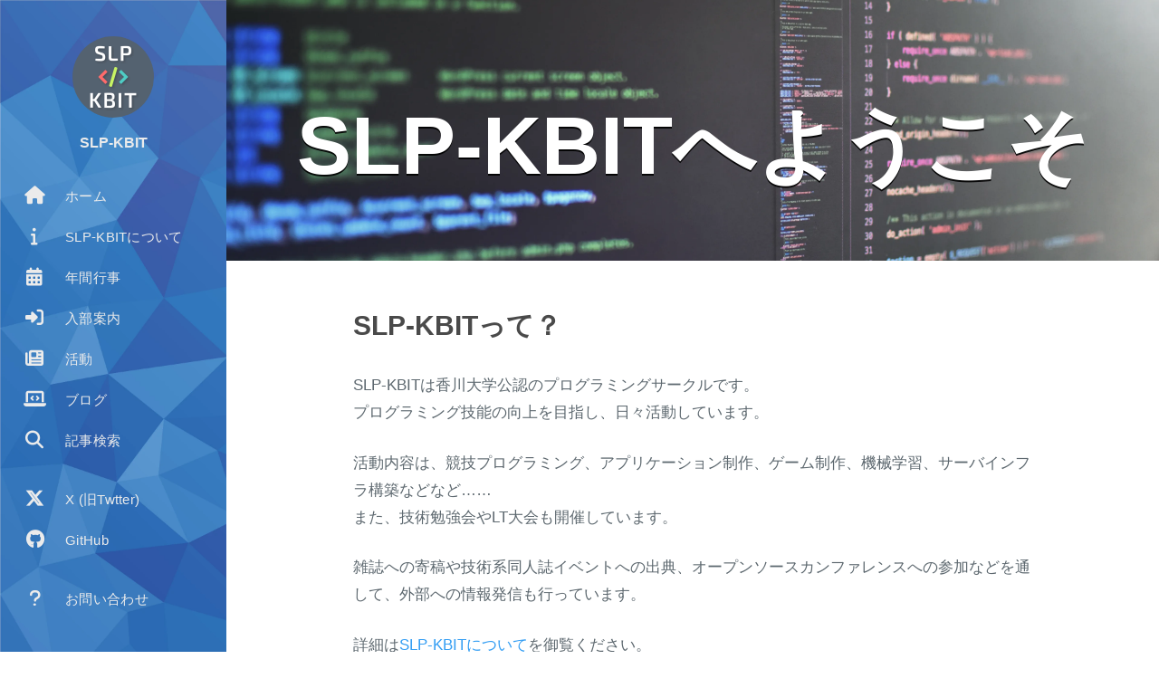

--- FILE ---
content_type: text/html; charset=utf-8
request_url: https://poulenc.eng.kagawa-u.ac.jp/
body_size: 5665
content:
<!DOCTYPE html>
<html lang="ja">
  <head>
    
    <script type="application/ld+json">

{  
  "@context":"http://schema.org",
  "@type":"Website",
  "@id":"\/",
  "author": {
    "@type": "Person",
    "name": "SLP-KBIT",
    
    "image": "/img/slp_kbit.webp"
    
  },
  "name":"SLP-KBIT",
  "description":"",
  "url":"\/",
  "keywords":"[slp, kbit, slp-kbit]"
}

</script>
    <meta charset="UTF-8">
<meta name="viewport" content="width=device-width, initial-scale=1">
<meta http-equiv="X-UA-Compatible" content="IE=edge">
<meta name="generator" content="Hugo 0.128.2 with theme Tranquilpeak 0.5.3-BETA">
<meta name="author" content="SLP-KBIT">
<meta name="keywords" content="slp, kbit, slp-kbit">
<meta name="description" content="">


<meta property="twitter:url" content="/">
<meta property="og:site_name" content="SLP-KBIT">
<meta property="og:locale" content="ja">



  <meta name="twitter:site" content="@SLP-KBIT">


  <meta name="twitter:creator" content="@SLP-KBIT">





    <title>SLP-KBIT</title>

    <link rel="icon" href="./favicon.ico">
    
      <link rel="alternate" type="application/rss+xml" title="RSS" href="./index.xml">
    

    

    <link rel="canonical" href="./">

    
    <link rel="stylesheet" href="https://cdnjs.cloudflare.com/ajax/libs/font-awesome/6.5.1/css/all.min.css" integrity="sha512-DTOQO9RWCH3ppGqcWaEA1BIZOC6xxalwEsw9c2QQeAIftl+Vegovlnee1c9QX4TctnWMn13TZye+giMm8e2LwA==" crossorigin="anonymous" referrerpolicy="no-referrer" />
    <link rel="stylesheet" href="https://cdnjs.cloudflare.com/ajax/libs/fancybox/3.5.7/jquery.fancybox.min.css" integrity="sha512-H9jrZiiopUdsLpg94A333EfumgUBpO9MdbxStdeITo+KEIMaNfHNvwyjjDJb+ERPaRS6DpyRlKbvPUasNItRyw==" crossorigin="anonymous" referrerpolicy="no-referrer" />
    
    
    
    <link rel="stylesheet" href="./css/style-h6ccsoet3mzkbb0wngshlfbaweimexgqcxj0h5hu4h82olsdzz6wmqdkajm.min.css" />
    
    
      
        <link rel="stylesheet"  href="./css/mystyle.css">
      
    

    
  



    <meta property="og:url" content="/">
  <meta property="og:site_name" content="SLP-KBIT">
  <meta property="og:title" content="SLP-KBITへようこそ">
  <meta property="og:description" content="SLP-KBITって？ SLP-KBITは香川大学公認のプログラミングサークルです。 プログラミング技能の向上を目指し、日々活動しています。 活動">
  <meta property="og:locale" content="ja">
  <meta property="og:type" content="website">
    <meta property="og:image" content="https://poulenc.eng.kagawa-u.ac.jp/img/slp_kbit-ogp.png">

    
  <meta name="twitter:card" content="summary_large_image">
  <meta name="twitter:image" content="https://poulenc.eng.kagawa-u.ac.jp/img/slp_kbit-ogp.png">
  <meta name="twitter:title" content="SLP-KBITへようこそ">
  <meta name="twitter:description" content="SLP-KBITって？ SLP-KBITは香川大学公認のプログラミングサークルです。 プログラミング技能の向上を目指し、日々活動しています。 活動">

    
  </head>

  <body>
    <div id="blog" class="welcome">
      <header id="header" data-behavior="2">
  <i id="btn-open-sidebar" class="fa fa-lg fa-bars"></i>
  <div class="header-title">
    <a class="header-title-link" href="./" aria-label="ホームページへ">SLP-KBIT</a>
  </div>
  
    
      <a class="header-right-picture "
         href="./#about" aria-label="リンクを開く: /#about">
    
    
    
      
        <img class="header-picture" src="./img/slp_kbit.webp" alt="プロフィール画像" />
      
    
    </a>
  
</header>

      <nav id="sidebar" data-behavior="2">
  <div class="sidebar-container">
    
      <div class="sidebar-profile">
        <a href="./#about" aria-label="著者についてもっと読む">
          <img class="sidebar-profile-picture" src="./img/slp_kbit.webp" alt="プロフィール画像" />
        </a>
        <h4 class="sidebar-profile-name">SLP-KBIT</h4>
        
          <h5 class="sidebar-profile-bio">香川大学創造工学部の<br>
プログラミングサークル</h5>
        
      </div>
    
    <ul class="sidebar-buttons">
      
  <li class="sidebar-button">
    
      <a class="sidebar-button-link " href="./" title="Home">
    
      <i class="sidebar-button-icon fa-solid fa-lg fa-house" aria-hidden="true"></i>
      
      <span class="sidebar-button-desc">ホーム</span>
    </a>
  </li>

  <li class="sidebar-button">
    
      <a class="sidebar-button-link " href="./about/" title="SLP-KBITについて">
    
      <i class="sidebar-button-icon fa-solid fa-lg fa-info" aria-hidden="true"></i>
      
      <span class="sidebar-button-desc">SLP-KBITについて</span>
    </a>
  </li>

  <li class="sidebar-button">
    
      <a class="sidebar-button-link " href="./calendar/" title="年間行事">
    
      <i class="sidebar-button-icon fa-solid fa-lg fa-calendar-days" aria-hidden="true"></i>
      
      <span class="sidebar-button-desc">年間行事</span>
    </a>
  </li>

  <li class="sidebar-button">
    
      <a class="sidebar-button-link " href="./join/" title="入部案内">
    
      <i class="sidebar-button-icon fa-solid fa-right fa-lg fa-right-to-bracket" aria-hidden="true"></i>
      
      <span class="sidebar-button-desc">入部案内</span>
    </a>
  </li>

  <li class="sidebar-button">
    
      <a class="sidebar-button-link " href="./posts/" title="活動">
    
      <i class="sidebar-button-icon fa-solid fa-lg fa-newspaper" aria-hidden="true"></i>
      
      <span class="sidebar-button-desc">活動</span>
    </a>
  </li>

  <li class="sidebar-button">
    
      <a class="sidebar-button-link " href="./blogs/" title="ブログ">
    
      <i class="sidebar-button-icon fa-solid fa-lg fa-laptop-code" aria-hidden="true"></i>
      
      <span class="sidebar-button-desc">ブログ</span>
    </a>
  </li>

  <li class="sidebar-button">
    
      <a class="sidebar-button-link " href="./search" title="記事検索">
    
      <i class="sidebar-button-icon fa-solid fa-lg fa-search" aria-hidden="true"></i>
      
      <span class="sidebar-button-desc">記事検索</span>
    </a>
  </li>


    </ul>
    <ul class="sidebar-buttons">
      
  <li class="sidebar-button">
    
      <a class="sidebar-button-link " href="https://x.com/KbitSlp" title="X (旧Twtter)">
    
      <i class="sidebar-button-icon fa-brands fa-lg fa-x-twitter" aria-hidden="true"></i>
      
      <span class="sidebar-button-desc">X (旧Twtter)</span>
    </a>
  </li>

  <li class="sidebar-button">
    
      <a class="sidebar-button-link " href="https://github.com/SLP-KBIT" title="GitHub">
    
      <i class="sidebar-button-icon fa-brands fa-lg fa-github" aria-hidden="true"></i>
      
      <span class="sidebar-button-desc">GitHub</span>
    </a>
  </li>


    </ul>
    <ul class="sidebar-buttons">
      
  <li class="sidebar-button">
    
      <a class="sidebar-button-link " href="./contact" title="お問い合わせ">
    
      <i class="sidebar-button-icon fa-solid fa-lg fa-question" aria-hidden="true"></i>
      
      <span class="sidebar-button-desc">お問い合わせ</span>
    </a>
  </li>


    </ul>
  </div>
</nav>

      
  <div class="post-header-cover
              text-center
              post-header-cover--partial"
       style="background-image:url('/img/welcome.webp')"
       data-behavior="2">
    
      <div class="post-header main-content-wrap text-center">
  
    <h1 class="post-title">
      
        <span>SLP-KBIT</span><span>へ</span><span>ようこそ</span>
      
    </h1>
  
  
</div>
    
  </div>


      <div id="main" data-behavior="2"
        class="hasCover
               hasCoverMetaIn
               ">
        <article class="post" id="top">
          
          
          <div class="post-content markdown">
            <div class="main-content-wrap">
              <h1 id="slp-kbitって">SLP-KBITって？</h1>
<p>SLP-KBITは香川大学公認のプログラミングサークルです。<br>
プログラミング技能の向上を目指し、日々活動しています。</p>
<p>活動内容は、競技プログラミング、アプリケーション制作、ゲーム制作、機械学習、サーバインフラ構築などなど……<br>
また、技術勉強会やLT大会も開催しています。</p>
<p>雑誌への寄稿や技術系同人誌イベントへの出典、オープンソースカンファレンスへの参加などを通して、外部への情報発信も行っています。</p>
<p>詳細は<a href="./about/">SLP-KBITについて</a>を御覧ください。</p>
<h1 id="slp-kbitに興味のある方入部希望の方へ">SLP-KBITに興味のある方、入部希望の方へ</h1>
<p>新入部員、通年募集中です！<br>
<a href="./join/">入部案内</a>を御覧ください。</p>
<hr>
<h1 id="最近の投稿">最近の投稿</h1>
<section id="recent" class="postShorten-group main-content-wrap">
  
    
  
    
      
    
  


  

<article class="postShorten postShorten--thumbnailimg-left">
  <div class="postShorten-wrap">
    
    <div class="postShorten-header">
      <h1 class="postShorten-title">
      
        <a class="link-unstyled" href="./posts/2025/06/technologics-vol5/" aria-label="投稿を開く: 同人誌を発売しました！[技術書典18]">
      
          同人誌を発売しました！[技術書典18]
        </a>
      </h1>
      
  <div class="postShorten-meta post-meta">
    
      <time datetime="2025-06-01T00:00:00Z">
        
  
  
  
  
    2025-06-01
  

      </time>
    
    
  
  
    &emsp;<span>書いた人:</span>
    
      <a class="category-link" href="./authors/kag1022">kag1022</a>
    
  

    
  
  
    &emsp;<span>カテゴリー:</span>
    
      <a class="category-link" href="./categories/%e9%80%a3%e8%bc%89">連載</a>, 
    
      <a class="category-link" href="./categories/technologics">Technologics</a>
    
  

  </div>

    </div>
    <div class="postShorten-excerpt">
      
        概要 5月31日(土)-6月15日(日)に開催された技術書典18に出展者として参加しました！ 今回で五度目の参加となり、記念すべき第五冊目「Te
      
      <p>
        
          <a href="./posts/2025/06/technologics-vol5/" class="postShorten-excerpt_link link" aria-label="投稿を開く: 同人誌を発売しました！[技術書典18]">続きを読む</a>
        
        
      </p>
    </div>
  </div>
  
    <a href="./posts/2025/06/technologics-vol5/" aria-label="投稿を開く: 同人誌を発売しました！[技術書典18]">
      <div class="postShorten-thumbnailimg">
        <img alt="" src="./posts/2025/06/technologics-vol5/img/technologics.png"/>
      </div>
    </a>
  
</article>

  
    
  
    
      
    
  


  

<article class="postShorten postShorten--thumbnailimg-left">
  <div class="postShorten-wrap">
    
    <div class="postShorten-header">
      <h1 class="postShorten-title">
      
        <a class="link-unstyled" href="./posts/2025/05/shinkan/" aria-label="投稿を開く: 2025年度新入生歓迎会[BBQ]">
      
          2025年度新入生歓迎会[BBQ]
        </a>
      </h1>
      
  <div class="postShorten-meta post-meta">
    
      <time datetime="2025-05-02T00:00:00Z">
        
  
  
  
  
    2025-05-02
  

      </time>
    
    
  
  
    &emsp;<span>書いた人:</span>
    
      <a class="category-link" href="./authors/kag1022">kag1022</a>
    
  

    
  
  
    &emsp;<span>カテゴリー:</span>
    
      <a class="category-link" href="./categories/%e3%82%a4%e3%83%99%e3%83%b3%e3%83%88">イベント</a>, 
    
      <a class="category-link" href="./categories/%e6%96%b0%e6%ad%93">新歓</a>
    
  

  </div>

    </div>
    <div class="postShorten-excerpt">
      
        概要 5月2日(金)、待ちに待った新入生歓迎会BBQを開催しました！たくさんの新入生と先生方にご参加いただき、大盛況のうちに終えることができま
      
      <p>
        
          <a href="./posts/2025/05/shinkan/" class="postShorten-excerpt_link link" aria-label="投稿を開く: 2025年度新入生歓迎会[BBQ]">続きを読む</a>
        
        
      </p>
    </div>
  </div>
  
    <a href="./posts/2025/05/shinkan/" aria-label="投稿を開く: 2025年度新入生歓迎会[BBQ]">
      <div class="postShorten-thumbnailimg">
        <img alt="" src="./img/slp_kbit.webp"/>
      </div>
    </a>
  
</article>

  
    
  
    
      
    
  


  

<article class="postShorten postShorten--thumbnailimg-left">
  <div class="postShorten-wrap">
    
    <div class="postShorten-header">
      <h1 class="postShorten-title">
      
        <a class="link-unstyled" href="./posts/2024/11/ktf/" aria-label="投稿を開く: 第32回科学体験フェスティバル">
      
          第32回科学体験フェスティバル
        </a>
      </h1>
      
  <div class="postShorten-meta post-meta">
    
      <time datetime="2024-11-10T00:00:00Z">
        
  
  
  
  
    2024-11-10
  

      </time>
    
    
  
  
    &emsp;<span>書いた人:</span>
    
      <a class="category-link" href="./authors/saimagu">saimagu</a>
    
  

    
  
  
    &emsp;<span>カテゴリー:</span>
    
      <a class="category-link" href="./categories/%e3%82%a4%e3%83%99%e3%83%b3%e3%83%88">イベント</a>, 
    
      <a class="category-link" href="./categories/%e7%a7%91%e5%ad%a6%e4%bd%93%e9%a8%93%e3%83%95%e3%82%a7%e3%82%b9%e3%83%86%e3%82%a3%e3%83%90%e3%83%ab">科学体験フェスティバル</a>
    
  

  </div>

    </div>
    <div class="postShorten-excerpt">
      
        概要 11月10日(日)に開催された、かがわけん科学体験フェスティバルに 出展しました！ かがわけん科学体験フェスティバルとは、香川県内の子どもた
      
      <p>
        
          <a href="./posts/2024/11/ktf/" class="postShorten-excerpt_link link" aria-label="投稿を開く: 第32回科学体験フェスティバル">続きを読む</a>
        
        
      </p>
    </div>
  </div>
  
    <a href="./posts/2024/11/ktf/" aria-label="投稿を開く: 第32回科学体験フェスティバル">
      <div class="postShorten-thumbnailimg">
        <img alt="" src="./img/ktf.jpg"/>
      </div>
    </a>
  
</article>

  
    
  
    
      
    
  


  

<article class="postShorten postShorten--thumbnailimg-left">
  <div class="postShorten-wrap">
    
    <div class="postShorten-header">
      <h1 class="postShorten-title">
      
        <a class="link-unstyled" href="./posts/2024/06/infrastructure_workshop/" aria-label="投稿を開く: Directorz様勉強会">
      
          Directorz様勉強会
        </a>
      </h1>
      
  <div class="postShorten-meta post-meta">
    
      <time datetime="2024-06-26T00:00:00Z">
        
  
  
  
  
    2024-06-26
  

      </time>
    
    
  
  
    &emsp;<span>書いた人:</span>
    
      <a class="category-link" href="./authors/saimagu">saimagu</a>
    
  

    
  
  
    &emsp;<span>カテゴリー:</span>
    
      <a class="category-link" href="./categories/%e3%82%a4%e3%83%99%e3%83%b3%e3%83%88">イベント</a>, 
    
      <a class="category-link" href="./categories/%e5%8b%89%e5%bc%b7%e4%bc%9a">勉強会</a>
    
  

  </div>

    </div>
    <div class="postShorten-excerpt">
      
        概要 6月26日(水)にDirectorz様をお招きして勉強会を開催していただきました！ 昨年度に引き続きインフラ関係の内容についてお話していた
      
      <p>
        
          <a href="./posts/2024/06/infrastructure_workshop/" class="postShorten-excerpt_link link" aria-label="投稿を開く: Directorz様勉強会">続きを読む</a>
        
        
      </p>
    </div>
  </div>
  
    <a href="./posts/2024/06/infrastructure_workshop/" aria-label="投稿を開く: Directorz様勉強会">
      <div class="postShorten-thumbnailimg">
        <img alt="" src="./img/slp_kbit.webp"/>
      </div>
    </a>
  
</article>

  
    
  
    
      
    
  


  

<article class="postShorten postShorten--thumbnailimg-left">
  <div class="postShorten-wrap">
    
    <div class="postShorten-header">
      <h1 class="postShorten-title">
      
        <a class="link-unstyled" href="./posts/2024/05/technologics-vol4/" aria-label="投稿を開く: 同人誌を発売しました！[技術書典16]">
      
          同人誌を発売しました！[技術書典16]
        </a>
      </h1>
      
  <div class="postShorten-meta post-meta">
    
      <time datetime="2024-05-25T00:00:00Z">
        
  
  
  
  
    2024-05-25
  

      </time>
    
    
  
  
    &emsp;<span>書いた人:</span>
    
      <a class="category-link" href="./authors/saimagu">saimagu</a>
    
  

    
  
  
    &emsp;<span>カテゴリー:</span>
    
      <a class="category-link" href="./categories/%e9%80%a3%e8%bc%89">連載</a>, 
    
      <a class="category-link" href="./categories/technologics">Technologics</a>
    
  

  </div>

    </div>
    <div class="postShorten-excerpt">
      
        概要 5月25日(土)-6月9日(日)に開催された技術書典16に出展者として参加しました！ 今回で四度目の参加となり、記念すべき第四冊目「Tec
      
      <p>
        
          <a href="./posts/2024/05/technologics-vol4/" class="postShorten-excerpt_link link" aria-label="投稿を開く: 同人誌を発売しました！[技術書典16]">続きを読む</a>
        
        
      </p>
    </div>
  </div>
  
    <a href="./posts/2024/05/technologics-vol4/" aria-label="投稿を開く: 同人誌を発売しました！[技術書典16]">
      <div class="postShorten-thumbnailimg">
        <img alt="" src="./posts/2024/05/technologics-vol4/img/technologics.png"/>
      </div>
    </a>
  
</article>

  
    
  
    
      
    
  


  

<article class="postShorten postShorten--thumbnailimg-left">
  <div class="postShorten-wrap">
    
    <div class="postShorten-header">
      <h1 class="postShorten-title">
      
        <a class="link-unstyled" href="./posts/2023/11/technologics-vol3/" aria-label="投稿を開く: 同人誌を発売しました！[技術書典15]">
      
          同人誌を発売しました！[技術書典15]
        </a>
      </h1>
      
  <div class="postShorten-meta post-meta">
    
      <time datetime="2023-11-11T00:00:00Z">
        
  
  
  
  
    2023-11-11
  

      </time>
    
    
  
  
    &emsp;<span>書いた人:</span>
    
      <a class="category-link" href="./authors/fusen">fusen</a>
    
  

    
  
  
    &emsp;<span>カテゴリー:</span>
    
      <a class="category-link" href="./categories/%e9%80%a3%e8%bc%89">連載</a>, 
    
      <a class="category-link" href="./categories/technologics">Technologics</a>
    
  

  </div>

    </div>
    <div class="postShorten-excerpt">
      
        概要 11月11日(土)-11月26日(日)に開催された技術書典15に出展者として参加しました！ 今回で三度目の参加となり、記念すべき第三冊目「
      
      <p>
        
          <a href="./posts/2023/11/technologics-vol3/" class="postShorten-excerpt_link link" aria-label="投稿を開く: 同人誌を発売しました！[技術書典15]">続きを読む</a>
        
        
      </p>
    </div>
  </div>
  
    <a href="./posts/2023/11/technologics-vol3/" aria-label="投稿を開く: 同人誌を発売しました！[技術書典15]">
      <div class="postShorten-thumbnailimg">
        <img alt="" src="./posts/2023/11/technologics-vol3/img/technologics.webp"/>
      </div>
    </a>
  
</article>

  
    
  
    
      
    
  


  

<article class="postShorten postShorten--thumbnailimg-left">
  <div class="postShorten-wrap">
    
    <div class="postShorten-header">
      <h1 class="postShorten-title">
      
        <a class="link-unstyled" href="./posts/2023/05/technologics-vol2/" aria-label="投稿を開く: 同人誌を発売しました！[技術書典14]">
      
          同人誌を発売しました！[技術書典14]
        </a>
      </h1>
      
  <div class="postShorten-meta post-meta">
    
      <time datetime="2023-05-20T00:00:00Z">
        
  
  
  
  
    2023-05-20
  

      </time>
    
    
  
  
    &emsp;<span>書いた人:</span>
    
      <a class="category-link" href="./authors/fusen">fusen</a>
    
  

    
  
  
    &emsp;<span>カテゴリー:</span>
    
      <a class="category-link" href="./categories/%e9%80%a3%e8%bc%89">連載</a>, 
    
      <a class="category-link" href="./categories/technologics">Technologics</a>
    
  

  </div>

    </div>
    <div class="postShorten-excerpt">
      
        概要 5月20日(土)-6月4日(日)に開催された技術書典14に出展者として参加しました！ 今回で二度目の参加となり、記念すべき第二冊目「Tec
      
      <p>
        
          <a href="./posts/2023/05/technologics-vol2/" class="postShorten-excerpt_link link" aria-label="投稿を開く: 同人誌を発売しました！[技術書典14]">続きを読む</a>
        
        
      </p>
    </div>
  </div>
  
    <a href="./posts/2023/05/technologics-vol2/" aria-label="投稿を開く: 同人誌を発売しました！[技術書典14]">
      <div class="postShorten-thumbnailimg">
        <img alt="" src="./posts/2023/05/technologics-vol2/img/technologics.webp"/>
      </div>
    </a>
  
</article>

  
    
  
    
      
    
  


  

<article class="postShorten postShorten--thumbnailimg-left">
  <div class="postShorten-wrap">
    
    <div class="postShorten-header">
      <h1 class="postShorten-title">
      
        <a class="link-unstyled" href="./posts/2023/05/shinkan/" aria-label="投稿を開く: 新入生歓迎会[BBQ]">
      
          新入生歓迎会[BBQ]
        </a>
      </h1>
      
  <div class="postShorten-meta post-meta">
    
      <time datetime="2023-05-10T00:00:00Z">
        
  
  
  
  
    2023-05-10
  

      </time>
    
    
  
  
    &emsp;<span>書いた人:</span>
    
      <a class="category-link" href="./authors/fusen">fusen</a>
    
  

    
  
  
    &emsp;<span>カテゴリー:</span>
    
      <a class="category-link" href="./categories/%e3%82%a4%e3%83%99%e3%83%b3%e3%83%88">イベント</a>, 
    
      <a class="category-link" href="./categories/%e6%96%b0%e6%ad%93">新歓</a>
    
  

  </div>

    </div>
    <div class="postShorten-excerpt">
      
        概要 5月10日(水)に新入生歓迎会のBBQを行いました！ BBQは新型コロナウイルスが流行して以来行っていませんでしたが、 感染状況を考慮したう
      
      <p>
        
          <a href="./posts/2023/05/shinkan/" class="postShorten-excerpt_link link" aria-label="投稿を開く: 新入生歓迎会[BBQ]">続きを読む</a>
        
        
      </p>
    </div>
  </div>
  
    <a href="./posts/2023/05/shinkan/" aria-label="投稿を開く: 新入生歓迎会[BBQ]">
      <div class="postShorten-thumbnailimg">
        <img alt="" src="./img/slp_kbit.webp"/>
      </div>
    </a>
  
</article>

  
</section>

<style>
  #recent p {
    margin: 0 !important;
  }
</style>
<hr>
<h1 id="x-旧twitter">X (旧Twitter)</h1>

<a class="twitter-timeline" data-lang="ja" data-width="800" data-height="1000" href="https://twitter.com/KbitSlp?ref_src=twsrc%5Etfw">Tweets by KbitSlp</a> <script async src="https://platform.twitter.com/widgets.js" charset="utf-8"></script>


              


            </div>
          </div>
          <div id="post-footer" class="post-footer main-content-wrap">
            
            
<div class="post-actions-wrap">
  <nav style="visibility: hidden">
    <ul class="post-actions post-action-nav">
      
        <li class="post-action">
          
            <a class="post-action-btn btn btn--disabled">
          
              <i class="fa fa-angle-left"></i>
              <span class="hide-xs hide-sm text-small icon-ml">次</span>
            </a>
        </li>
        <li class="post-action">
          
            <a class="post-action-btn btn btn--disabled">
          
              <span class="hide-xs hide-sm text-small icon-mr">前</span>
              <i class="fa fa-angle-right"></i>
            </a>
        </li>
      
    </ul>
  </nav>
<ul class="post-actions post-action-share" >
  
    <li class="post-action hide-lg hide-md hide-sm">
      <a class="post-action-btn btn btn--default btn-open-shareoptions" href="#btn-open-shareoptions" aria-label="この記事を共有する">
        <i class="fa fa-share-alt" aria-hidden="true"></i>
      </a>
    </li>
    
      <li class="post-action hide-xs">
        <a class="post-action-btn btn btn--default" target="new" href="https://www.facebook.com/sharer/sharer.php?u=https://poulenc.eng.kagawa-u.ac.jp/" title="Facebookで共有" aria-label="Facebookで共有">
          <i class="fa-brands fa-square-facebook" aria-hidden="true"></i>
        </a>
      </li>
    
      <li class="post-action hide-xs">
        <a class="post-action-btn btn btn--default" target="new" href="https://x.com/share?url=https://poulenc.eng.kagawa-u.ac.jp/" title="Xで共有" aria-label="Xで共有">
          <i class="fa-brands fa-x-twitter" aria-hidden="true"></i>
        </a>
      </li>
    
      <li class="post-action hide-xs">
        <a class="post-action-btn btn btn--default" target="new" href="https://getpocket.com/edit?url=https://poulenc.eng.kagawa-u.ac.jp/" title="Pocketで共有" aria-label="Pocketで共有">
          <i class="fa-brands fa-get-pocket" aria-hidden="true"></i>
        </a>
      </li>
    
  
  
  <li class="post-action">
    
      <a class="post-action-btn btn btn--default" href="#top" aria-label="トップに戻る">
      <i class="fa fa-arrow-up" aria-hidden="true"></i>
    
    </a>
  </li>
</ul>
</div>


            

          </div>
        </article>
        <footer id="footer" class="main-content-wrap">
  <span class="copyrights">
    &copy; 2025 SLP-KBIT. All Rights Reserved
  </span>
</footer>

      </div>
      <div id="bottom-bar" class="post-bottom-bar" data-behavior="2">
        
<div class="post-actions-wrap">
  <nav style="visibility: hidden">
    <ul class="post-actions post-action-nav">
      
        <li class="post-action">
          
            <a class="post-action-btn btn btn--disabled">
          
              <i class="fa fa-angle-left"></i>
              <span class="hide-xs hide-sm text-small icon-ml">次</span>
            </a>
        </li>
        <li class="post-action">
          
            <a class="post-action-btn btn btn--disabled">
          
              <span class="hide-xs hide-sm text-small icon-mr">前</span>
              <i class="fa fa-angle-right"></i>
            </a>
        </li>
      
    </ul>
  </nav>
<ul class="post-actions post-action-share" >
  
    <li class="post-action hide-lg hide-md hide-sm">
      <a class="post-action-btn btn btn--default btn-open-shareoptions" href="#btn-open-shareoptions" aria-label="この記事を共有する">
        <i class="fa fa-share-alt" aria-hidden="true"></i>
      </a>
    </li>
    
      <li class="post-action hide-xs">
        <a class="post-action-btn btn btn--default" target="new" href="https://www.facebook.com/sharer/sharer.php?u=https://poulenc.eng.kagawa-u.ac.jp/" title="Facebookで共有" aria-label="Facebookで共有">
          <i class="fa-brands fa-square-facebook" aria-hidden="true"></i>
        </a>
      </li>
    
      <li class="post-action hide-xs">
        <a class="post-action-btn btn btn--default" target="new" href="https://x.com/share?url=https://poulenc.eng.kagawa-u.ac.jp/" title="Xで共有" aria-label="Xで共有">
          <i class="fa-brands fa-x-twitter" aria-hidden="true"></i>
        </a>
      </li>
    
      <li class="post-action hide-xs">
        <a class="post-action-btn btn btn--default" target="new" href="https://getpocket.com/edit?url=https://poulenc.eng.kagawa-u.ac.jp/" title="Pocketで共有" aria-label="Pocketで共有">
          <i class="fa-brands fa-get-pocket" aria-hidden="true"></i>
        </a>
      </li>
    
  
  
  <li class="post-action">
    
      <a class="post-action-btn btn btn--default" href="#top" aria-label="トップに戻る">
      <i class="fa fa-arrow-up" aria-hidden="true"></i>
    
    </a>
  </li>
</ul>
</div>


      </div>
      
<div id="share-options-bar" class="share-options-bar" data-behavior="2">
  <i id="btn-close-shareoptions" class="fa fa-times"></i>
  <ul class="share-options">
    
      <li class="share-option">
        <a class="share-option-btn" target="new" href="https://www.facebook.com/sharer/sharer.php?u=https://poulenc.eng.kagawa-u.ac.jp%2F" aria-label="Facebookで共有">
          <i class="fa-brands fa-square-facebook" aria-hidden="true"></i><span>Facebookで共有</span>
        </a>
      </li>
    
      <li class="share-option">
        <a class="share-option-btn" target="new" href="https://x.com/share?url=https://poulenc.eng.kagawa-u.ac.jp%2F" aria-label="Xで共有">
          <i class="fa-brands fa-x-twitter" aria-hidden="true"></i><span>Xで共有</span>
        </a>
      </li>
    
      <li class="share-option">
        <a class="share-option-btn" target="new" href="https://getpocket.com/edit?url=https://poulenc.eng.kagawa-u.ac.jp%2F" aria-label="Pocketで共有">
          <i class="fa-brands fa-get-pocket" aria-hidden="true"></i><span>Pocketで共有</span>
        </a>
      </li>
    
  </ul>
</div>
<div id="share-options-mask" class="share-options-mask"></div>


    </div>
    
    <div id="about">
  <div id="about-card">
    <div id="about-btn-close">
      <i class="fa fa-times"></i>
    </div>
    
      <img id="about-card-picture" src="./img/slp_kbit.webp" alt="プロフィール画像" />
    
    <h4 id="about-card-name">SLP-KBIT</h4>
    
      <div id="about-card-bio">香川大学創造工学部の<br>
プログラミングサークル</div>
    
    
    
      <div id="about-card-location">
        <i class="fa fa-map-marker-alt"></i>
        <br/>
        香川大学創造工学部1909教室
      </div>
    
  </div>
</div>

    

    
  
    
      <div id="cover" style="background-image:url('/img/cover.webp');"></div>
    
  


    
<script src="https://cdnjs.cloudflare.com/ajax/libs/jquery/3.6.0/jquery.min.js" integrity="sha512-894YE6QWD5I59HgZOGReFYm4dnWc1Qt5NtvYSaNcOP+u1T9qYdvdihz0PPSiiqn/+/3e7Jo4EaG7TubfWGUrMQ==" crossorigin="anonymous" referrerpolicy="no-referrer"></script>

  <script src="https://cdnjs.cloudflare.com/ajax/libs/highlight.js/11.1.0/highlight.min.js" integrity="sha512-z+/WWfyD5tccCukM4VvONpEtLmbAm5LDu7eKiyMQJ9m7OfPEDL7gENyDRL3Yfe8XAuGsS2fS4xSMnl6d30kqGQ==" crossorigin="anonymous" referrerpolicy="no-referrer"></script>

<script src="https://cdnjs.cloudflare.com/ajax/libs/fancybox/3.5.7/jquery.fancybox.min.js" integrity="sha512-uURl+ZXMBrF4AwGaWmEetzrd+J5/8NRkWAvJx5sbPSSuOb0bZLqf+tOzniObO00BjHa/dD7gub9oCGMLPQHtQA==" crossorigin="anonymous" referrerpolicy="no-referrer"></script>


<script src="./js/script-yqzy9wdlzix4lbbwdnzvwx3egsne77earqmn73v9uno8aupuph8wfguccut.min.js"></script>


  
    <script src="./js/authors-filter.js"></script>
  

  
    <script src="./js/code-title.js"></script>
  


<script>
$(document).ready(function() {
  hljs.configure({ classPrefix: '', useBR: false });
  $('pre.code-highlight > code, pre > code').each(function(i, block) {
    if (!$(this).hasClass('codeblock')) {
      $(this).addClass('codeblock');
    }
    hljs.highlightBlock(block);
  });
});
</script>




    
  </body>
</html>



--- FILE ---
content_type: text/css; charset=utf-8
request_url: https://poulenc.eng.kagawa-u.ac.jp/css/style-h6ccsoet3mzkbb0wngshlfbaweimexgqcxj0h5hu4h82olsdzz6wmqdkajm.min.css
body_size: 11453
content:
@charset "UTF-8";@import url(https://fonts.googleapis.com/css2?family=Merriweather:ital,wght@0,300;0,400;0,700;1,300;1,700&display=swap);@font-face{font-family:"Open Sans";font-style:normal;font-weight:400;src:local("Open Sans"),local("OpenSans"),url(https://fonts.gstatic.com/s/opensans/v10/cJZKeOuBrn4kERxqtaUH3SZ2oysoEQEeKwjgmXLRnTc.ttf) format("truetype")}@font-face{font-family:"Open Sans";font-style:normal;font-weight:700;src:local("Open Sans Bold"),local("OpenSans-Bold"),url(https://fonts.gstatic.com/s/opensans/v10/k3k702ZOKiLJc3WVjuplzJS3E-kSBmtLoNJPDtbj2Pk.ttf) format("truetype")}html{width:100%;height:100%;font-family:"Open Sans",sans-serif;font-size:10px;-ms-text-size-adjust:100%;-webkit-text-size-adjust:100%;text-size-adjust:100%;-webkit-tap-highlight-color:transparent;tap-highlight-color:rgba(0,0,0,0)}body{width:100%;height:100%;margin:0;padding:0;background:#fff;font-family:"Open Sans",sans-serif;font-size:1.6rem;line-height:1.9em;letter-spacing:.01em;-webkit-font-smoothing:subpixel-antialiased;font-smoothing:subpixel-antialiased}body.pushed{overflow-x:hidden}h1,h2,h3,h4,h5,h6{letter-spacing:-.04em;font-family:"Open Sans",sans-serif;font-weight:700;line-height:1.45em;color:#4a4a4a}h1,h2,h3{margin:1em 0 1em 0}h4,h5,h6{margin:1em 0 .5em 0}h1{font-size:2.8rem}h2{font-size:2.4rem}h3{font-size:2rem}h4{font-size:1.8rem}h5{font-size:1.7rem}h6{font-size:1.6rem}p{margin:0 0 1.5em 0}dl,ol,ul{margin:0 0 .5em 0}a,a:active,a:hover,a:visited{cursor:pointer;color:#349ef3;text-decoration:none}a:hover{color:#349ef3;text-decoration:underline}table{width:100%;background:0 0;border-collapse:collapse;border-spacing:0;text-align:left}table th{padding:5px 10px;font-weight:700;border-bottom:2px solid #909ba2}table td{padding:5px 10px}table tr:nth-child(2n){background:#f7f8f8}hr{margin:1.5em 0 0;outline:0;border:none;border-top:1px solid #eef2f8}dl dt{font-weight:700}dl dd{margin-left:0}pre>code{display:block;width:100%;box-sizing:border-box;padding:15px;font-family:Menlo,Consolas,monospace;border:none;margin:0;cursor:text;overflow-x:auto;line-height:2.7rem;font-size:1.4rem}code{font-size:1.5rem;display:inline-block;font-family:Menlo,Consolas,monospace;font-weight:400;background-color:#f7f8f8;padding:0 10px}blockquote{border-left:3px solid #5d686f;padding:0 15px;font-style:italic;margin:1.5em 0 0}blockquote cite:before{content:" — ";padding:0 .3em}blockquote>p:first-child{margin:0}@media only screen and (max-width :767px){code{font-size:1.4rem}h1{font-size:2.6rem}h2{font-size:2.2rem}h3{font-size:1.8rem}h4{font-size:1.6rem}h5{font-size:1.5rem}h6{font-size:1.4rem}}@media only screen and (min-width :768px) and (max-width :1023px){h1{font-size:2.65rem}h2{font-size:2.25rem}h3{font-size:1.85rem}h4{font-size:1.65rem}h5{font-size:1.55rem}h6{font-size:1.45rem}}.task-list{list-style-type:none}.task-list .task-list-item{margin:0 .2em .25em -1.6em;vertical-align:middle}pre.code-highlight>code{padding:0;margin:0;line-height:inherit}#about{display:none;position:fixed;top:0;left:0;width:100%;height:100%;background:rgba(17,26,35,0);text-align:center;line-height:100%;overflow-y:auto;overflow-x:hidden;cursor:pointer;z-index:30}#about #about-card{position:relative;top:-1000px;display:block;background:#fff;max-width:400px;margin:15px auto;border-radius:3px;padding:30px 0;cursor:initial;-webkit-box-shadow:0 0 5px rgba(0,0,0,.5);-moz-box-shadow:0 0 5px rgba(0,0,0,.5);box-shadow:0 0 5px rgba(0,0,0,.5)}#about #about-card #about-btn-close{position:absolute;top:15px;right:15px;color:#9eabb3;cursor:pointer}#about #about-card #about-btn-close:hover{color:#738691}#about #about-card #about-card-picture{margin-bottom:15px}#about #about-card #about-card-name{margin-top:0;margin-bottom:20px}#about #about-card #about-card-bio{padding:0 30px;margin:0 0 30px 0}#about #about-card #about-card-job,#about #about-card #about-card-location{display:inline-block;vertical-align:top}#about #about-card #about-card-bio,#about #about-card #about-card-job,#about #about-card #about-card-location{font-size:1.6rem;line-height:1.9em;font-weight:400;color:#5d686f}@media only screen and (max-width :767px){#about #about-card{width:90%}#about #about-card #about-card-job,#about #about-card #about-card-location{display:block;width:calc(100% - 60px);padding:0 30px}#about #about-card #about-card-picture{width:90px;height:90px;border-radius:45px}#about #about-card #about-card-job{margin-bottom:15px}}@media only screen and (min-width :768px){#about #about-card{width:80%}#about #about-card #about-card-picture{width:110px;height:110px;border-radius:55px}#about #about-card #about-card-job,#about #about-card #about-card-location{display:inline-block;width:calc((100% / 2) - 48px)}#about #about-card #about-card-job{padding:0 15px 0 30px}#about #about-card #about-card-location{padding:0 30px 0 15px}}#blog{width:100%;height:100%}#bottom-bar{display:none;position:fixed;bottom:0;height:60px;background:#fff;margin:0;border-top:1px solid #eef2f8;padding:0 15px;z-index:40;transition:transform .25s ease-in-out,width .25s ease-in-out;-webkit-transition:-webkit-transform .25s ease-in-out,width .25s ease-in-out;-webkit-backface-visibility:hidden;-webkit-perspective:1000}@media only screen and (max-width :767px){#bottom-bar{width:calc(100% - 15px * 2);left:0}#bottom-bar[data-behavior="1"].pushed,#bottom-bar[data-behavior="2"].pushed,#bottom-bar[data-behavior="4"].pushed,#bottom-bar[data-behavior="5"].pushed{-webkit-transform:translate3d(250px,0,0);-moz-transform:translate3d(250px,0,0);transform:translate3d(250px,0,0);width:calc(100% - 250px - 15px * 2)}#bottom-bar[data-behavior="1"].pushed .post-actions-wrap ul.post-action-nav,#bottom-bar[data-behavior="2"].pushed .post-actions-wrap ul.post-action-nav,#bottom-bar[data-behavior="4"].pushed .post-actions-wrap ul.post-action-nav,#bottom-bar[data-behavior="5"].pushed .post-actions-wrap ul.post-action-nav{width:35%}#bottom-bar[data-behavior="1"].pushed .post-actions-wrap ul.post-action-share,#bottom-bar[data-behavior="2"].pushed .post-actions-wrap ul.post-action-share,#bottom-bar[data-behavior="4"].pushed .post-actions-wrap ul.post-action-share,#bottom-bar[data-behavior="5"].pushed .post-actions-wrap ul.post-action-share{width:65%}#bottom-bar[data-behavior="3"].pushed,#bottom-bar[data-behavior="6"].pushed{-webkit-transform:translate3d(75px,0,0);-moz-transform:translate3d(75px,0,0);transform:translate3d(75px,0,0);width:calc(100% - 75px - 15px * 2)}#bottom-bar[data-behavior="3"].pushed .post-actions-wrap ul.post-action-nav,#bottom-bar[data-behavior="6"].pushed .post-actions-wrap ul.post-action-nav{width:35%}#bottom-bar[data-behavior="3"].pushed .post-actions-wrap ul.post-action-share,#bottom-bar[data-behavior="6"].pushed .post-actions-wrap ul.post-action-share{width:65%}}@media only screen and (min-width :768px) and (max-width :1023px){#bottom-bar[data-behavior="1"],#bottom-bar[data-behavior="2"],#bottom-bar[data-behavior="3"]{width:calc(100% - 75px - 15px * 2);left:75px}#bottom-bar[data-behavior="1"].pushed,#bottom-bar[data-behavior="2"].pushed,#bottom-bar[data-behavior="3"].pushed{-webkit-transform:translate3d(75px,0,0);-moz-transform:translate3d(75px,0,0);transform:translate3d(75px,0,0);width:calc(100% - 75px - 15px * 2)}#bottom-bar[data-behavior="1"].pushed .post-actions-wrap ul.post-action-nav,#bottom-bar[data-behavior="2"].pushed .post-actions-wrap ul.post-action-nav,#bottom-bar[data-behavior="3"].pushed .post-actions-wrap ul.post-action-nav{width:35%}#bottom-bar[data-behavior="1"].pushed .post-actions-wrap ul.post-action-share,#bottom-bar[data-behavior="2"].pushed .post-actions-wrap ul.post-action-share,#bottom-bar[data-behavior="3"].pushed .post-actions-wrap ul.post-action-share{width:65%}#bottom-bar[data-behavior="4"],#bottom-bar[data-behavior="5"]{width:calc(100% - 15px * 2);left:0}#bottom-bar[data-behavior="4"].pushed,#bottom-bar[data-behavior="5"].pushed{-webkit-transform:translate3d(250px,0,0);-moz-transform:translate3d(250px,0,0);transform:translate3d(250px,0,0);width:calc(100% - 250px - 15px * 2)}#bottom-bar[data-behavior="4"].pushed .post-actions-wrap ul.post-action-nav,#bottom-bar[data-behavior="5"].pushed .post-actions-wrap ul.post-action-nav{width:35%}#bottom-bar[data-behavior="4"].pushed .post-actions-wrap ul.post-action-share,#bottom-bar[data-behavior="5"].pushed .post-actions-wrap ul.post-action-share{width:65%}#bottom-bar[data-behavior="6"]{width:calc(100% - 15px * 2);left:0}#bottom-bar[data-behavior="6"].pushed{-webkit-transform:translate3d(75px,0,0);-moz-transform:translate3d(75px,0,0);transform:translate3d(75px,0,0);width:calc(100% - 75px - 15px * 2)}#bottom-bar[data-behavior="6"].pushed .post-actions-wrap ul.post-action-nav{width:35%}#bottom-bar[data-behavior="6"].pushed .post-actions-wrap ul.post-action-share{width:65%}}@media only screen and (min-width :1024px) and (max-width :1279px){#bottom-bar[data-behavior="1"],#bottom-bar[data-behavior="2"]{width:calc(100% - 250px - 15px * 2);left:250px}#bottom-bar[data-behavior="1"].pushed,#bottom-bar[data-behavior="2"].pushed{-webkit-transform:translate3d(250px,0,0);-moz-transform:translate3d(250px,0,0);transform:translate3d(250px,0,0);width:calc(100% - 250px - 15px * 2)}#bottom-bar[data-behavior="1"].pushed .post-actions-wrap ul.post-action-nav,#bottom-bar[data-behavior="2"].pushed .post-actions-wrap ul.post-action-nav{width:35%}#bottom-bar[data-behavior="1"].pushed .post-actions-wrap ul.post-action-share,#bottom-bar[data-behavior="2"].pushed .post-actions-wrap ul.post-action-share{width:65%}#bottom-bar[data-behavior="3"]{width:calc(100% - 75px - 15px * 2);left:75px}#bottom-bar[data-behavior="3"].pushed{-webkit-transform:translate3d(75px,0,0);-moz-transform:translate3d(75px,0,0);transform:translate3d(75px,0,0);width:calc(100% - 75px - 15px * 2)}#bottom-bar[data-behavior="3"].pushed .post-actions-wrap ul.post-action-nav{width:35%}#bottom-bar[data-behavior="3"].pushed .post-actions-wrap ul.post-action-share{width:65%}#bottom-bar[data-behavior="4"],#bottom-bar[data-behavior="5"]{width:calc(100% - 15px * 2);left:0}#bottom-bar[data-behavior="4"].pushed,#bottom-bar[data-behavior="5"].pushed{-webkit-transform:translate3d(250px,0,0);-moz-transform:translate3d(250px,0,0);transform:translate3d(250px,0,0);width:calc(100% - 250px - 15px * 2)}#bottom-bar[data-behavior="4"].pushed .post-actions-wrap ul.post-action-nav,#bottom-bar[data-behavior="5"].pushed .post-actions-wrap ul.post-action-nav{width:35%}#bottom-bar[data-behavior="4"].pushed .post-actions-wrap ul.post-action-share,#bottom-bar[data-behavior="5"].pushed .post-actions-wrap ul.post-action-share{width:65%}#bottom-bar[data-behavior="6"]{width:calc(100% - 15px * 2);left:0}#bottom-bar[data-behavior="6"].pushed{-webkit-transform:translate3d(75px,0,0);-moz-transform:translate3d(75px,0,0);transform:translate3d(75px,0,0);width:calc(100% - 75px - 15px * 2)}#bottom-bar[data-behavior="6"].pushed .post-actions-wrap ul.post-action-nav{width:35%}#bottom-bar[data-behavior="6"].pushed .post-actions-wrap ul.post-action-share{width:65%}}@media only screen and (min-width :1280px){#bottom-bar[data-behavior="1"]{width:calc(100% - 500px - 15px * 2);left:500px}#bottom-bar[data-behavior="1"].pushed{-webkit-transform:translate3d(500px,0,0);-moz-transform:translate3d(500px,0,0);transform:translate3d(500px,0,0);width:calc(100% - 500px - 15px * 2)}#bottom-bar[data-behavior="2"]{width:calc(100% - 250px - 15px * 2);left:250px}#bottom-bar[data-behavior="2"].pushed{-webkit-transform:translate3d(250px,0,0);-moz-transform:translate3d(250px,0,0);transform:translate3d(250px,0,0);width:calc(100% - 250px - 15px * 2)}#bottom-bar[data-behavior="2"].pushed .post-actions-wrap ul.post-action-nav{width:35%}#bottom-bar[data-behavior="2"].pushed .post-actions-wrap ul.post-action-share{width:65%}#bottom-bar[data-behavior="3"]{width:calc(100% - 75px - 15px * 2);left:75px}#bottom-bar[data-behavior="3"].pushed{-webkit-transform:translate3d(75px,0,0);-moz-transform:translate3d(75px,0,0);transform:translate3d(75px,0,0);width:calc(100% - 75px - 15px * 2)}#bottom-bar[data-behavior="3"].pushed .post-actions-wrap ul.post-action-nav{width:35%}#bottom-bar[data-behavior="3"].pushed .post-actions-wrap ul.post-action-share{width:65%}#bottom-bar[data-behavior="4"]{width:calc(100% - 15px * 2);left:0}#bottom-bar[data-behavior="4"].pushed{-webkit-transform:translate3d(500px,0,0);-moz-transform:translate3d(500px,0,0);transform:translate3d(500px,0,0);width:calc(100% - 500px - 15px * 2)}#bottom-bar[data-behavior="5"]{width:calc(100% - 15px * 2);left:0}#bottom-bar[data-behavior="5"].pushed{-webkit-transform:translate3d(250px,0,0);-moz-transform:translate3d(250px,0,0);transform:translate3d(250px,0,0);width:calc(100% - 250px - 15px * 2)}#bottom-bar[data-behavior="5"].pushed .post-actions-wrap ul.post-action-nav{width:35%}#bottom-bar[data-behavior="5"].pushed .post-actions-wrap ul.post-action-share{width:65%}#bottom-bar[data-behavior="6"]{width:calc(100% - 15px * 2);left:0}#bottom-bar[data-behavior="6"].pushed{-webkit-transform:translate3d(75px,0,0);-moz-transform:translate3d(75px,0,0);transform:translate3d(75px,0,0);width:calc(100% - 75px - 15px * 2)}#bottom-bar[data-behavior="6"].pushed .post-actions-wrap ul.post-action-nav{width:35%}#bottom-bar[data-behavior="6"].pushed .post-actions-wrap ul.post-action-share{width:65%}}#cover{position:fixed;width:100%;height:100%;background-repeat:no-repeat;background-size:cover;top:0;left:0;z-index:-1}#footer{color:#9eabb3;font-size:1.5rem;text-align:center;margin-top:70px;height:auto;padding:20px 20px}#header{display:block;width:100%;height:55px;background:#fff;position:fixed;top:0;border:1px solid #eef2f8;color:#88909a;z-index:20;transition:transform .25s ease-in-out;-webkit-transition:-webkit-transform .25s ease-in-out;-webkit-backface-visibility:hidden;-webkit-perspective:1000}#header #btn-open-sidebar{position:absolute;top:20px;left:20px;cursor:pointer}#header .header-right-picture{position:absolute;top:12.5px;right:20px;display:block;width:30px;height:30px;color:#88909a;transition:transform .25s ease-in-out;-webkit-transition:-webkit-transform .25s ease-in-out}#header .header-right-picture .header-picture{display:block;width:30px;height:30px;border-radius:15px}#header .header-right-icon{position:absolute;top:12.5px;right:20px;color:#88909a}#header .header-title{text-align:center;font-size:1.6rem;line-height:55px;margin:0;transition:transform .25s ease-in-out;-webkit-transition:-webkit-transform .25s ease-in-out}#header .header-title .header-title-link{color:#88909a;font-weight:400}#header .header-title .header-title-link:active,#header .header-title .header-title-link:hover{color:#6e7681;text-decoration:none}#header.header-up{-webkit-transform:translate3d(0,-55px,0);-moz-transform:translate3d(0,-55px,0);transform:translate3d(0,-55px,0)}#header[data-behavior="1"].pushed,#header[data-behavior="2"].pushed,#header[data-behavior="4"].pushed,#header[data-behavior="5"].pushed{-webkit-transform:translate3d(250px,0,0);-moz-transform:translate3d(250px,0,0);transform:translate3d(250px,0,0)}@media only screen and (min-width :320px){#header[data-behavior="1"] .header-title.pushed,#header[data-behavior="2"] .header-title.pushed,#header[data-behavior="4"] .header-title.pushed,#header[data-behavior="5"] .header-title.pushed{-webkit-transform:translate3d(-124px,0,0);-moz-transform:translate3d(-124px,0,0);transform:translate3d(-124px,0,0)}#header[data-behavior="1"] .header-right-picture.pushed,#header[data-behavior="2"] .header-right-picture.pushed,#header[data-behavior="4"] .header-right-picture.pushed,#header[data-behavior="5"] .header-right-picture.pushed{-webkit-transform:translate3d(-250px,0,0);-moz-transform:translate3d(-250px,0,0);transform:translate3d(-250px,0,0)}}#header[data-behavior="3"].pushed,#header[data-behavior="6"].pushed{-webkit-transform:translate3d(75px,0,0);-moz-transform:translate3d(75px,0,0);transform:translate3d(75px,0,0)}@media only screen and (min-width :320px){#header[data-behavior="3"] .header-title.pushed,#header[data-behavior="6"] .header-title.pushed{-webkit-transform:translate3d(-36.5px,0,0);-moz-transform:translate3d(-36.5px,0,0);transform:translate3d(-36.5px,0,0)}#header[data-behavior="3"] .header-right-picture.pushed,#header[data-behavior="6"] .header-right-picture.pushed{-webkit-transform:translate3d(-75px,0,0);-moz-transform:translate3d(-75px,0,0);transform:translate3d(-75px,0,0)}}@media only screen and (min-width :768px){#header[data-behavior="1"],#header[data-behavior="2"],#header[data-behavior="3"]{display:none}}@media only screen and (min-width :1280px){#header[data-behavior="1"].pushed,#header[data-behavior="4"].pushed{-webkit-transform:translate3d(500px,0,0);-moz-transform:translate3d(500px,0,0);transform:translate3d(500px,0,0)}}@media only screen and (min-width :1280px) and (min-width :1280px){#header[data-behavior="1"] .header-title.pushed,#header[data-behavior="4"] .header-title.pushed{-webkit-transform:translate3d(-249px,0,0);-moz-transform:translate3d(-249px,0,0);transform:translate3d(-249px,0,0)}#header[data-behavior="1"] .header-right-picture.pushed,#header[data-behavior="4"] .header-right-picture.pushed{-webkit-transform:translate3d(-500px,0,0);-moz-transform:translate3d(-500px,0,0);transform:translate3d(-500px,0,0)}}@media only screen and (min-width :1280px){#header[data-behavior="2"].pushed,#header[data-behavior="5"].pushed{-webkit-transform:translate3d(250px,0,0);-moz-transform:translate3d(250px,0,0);transform:translate3d(250px,0,0)}}@media only screen and (min-width :1280px) and (min-width :320px){#header[data-behavior="2"] .header-title.pushed,#header[data-behavior="5"] .header-title.pushed{-webkit-transform:translate3d(-124px,0,0);-moz-transform:translate3d(-124px,0,0);transform:translate3d(-124px,0,0)}#header[data-behavior="2"] .header-right-picture.pushed,#header[data-behavior="5"] .header-right-picture.pushed{-webkit-transform:translate3d(-250px,0,0);-moz-transform:translate3d(-250px,0,0);transform:translate3d(-250px,0,0)}}@media print{#header{display:none}}#main{display:block;min-height:100%;background:#fff;transition:transform .25s ease-in-out;-webkit-transition:-webkit-transform .25s ease-in-out}#main.hasCover.hasCoverCaption,#main.hasCover.hasCoverMetaOut{padding-top:50px!important}#main.hasCover.hasCoverMetaIn,#main.hasCover.hasCoverMetaOut.hasCoverCaption{padding-top:0!important}@media only screen and (max-width :767px){#main{padding-top:70px;display:block;width:100%}#main[data-behavior="1"].pushed,#main[data-behavior="2"].pushed,#main[data-behavior="4"].pushed,#main[data-behavior="5"].pushed{-webkit-transform:translate3d(250px,0,0);-moz-transform:translate3d(250px,0,0);transform:translate3d(250px,0,0)}#main[data-behavior="3"].pushed,#main[data-behavior="6"].pushed{-webkit-transform:translate3d(75px,0,0);-moz-transform:translate3d(75px,0,0);transform:translate3d(75px,0,0)}}@media only screen and (min-width :768px) and (max-width :1023px){#main[data-behavior="1"],#main[data-behavior="2"],#main[data-behavior="3"]{padding-top:15px;float:right;width:calc(100% - 75px)}#main[data-behavior="4"],#main[data-behavior="5"]{padding-top:70px;display:block;width:100%}#main[data-behavior="4"].pushed,#main[data-behavior="5"].pushed{-webkit-transform:translate3d(250px,0,0);-moz-transform:translate3d(250px,0,0);transform:translate3d(250px,0,0)}#main[data-behavior="6"]{padding-top:70px;display:block;width:100%}#main[data-behavior="6"].pushed{-webkit-transform:translate3d(75px,0,0);-moz-transform:translate3d(75px,0,0);transform:translate3d(75px,0,0)}}@media only screen and (min-width :1024px) and (max-width :1279px){#main[data-behavior="1"],#main[data-behavior="2"]{padding-top:15px;float:right;width:calc(100% - 250px)}#main[data-behavior="3"]{padding-top:15px;float:right;width:calc(100% - 75px)}#main[data-behavior="4"],#main[data-behavior="5"]{padding-top:70px;display:block;width:100%}#main[data-behavior="4"].pushed,#main[data-behavior="5"].pushed{-webkit-transform:translate3d(250px,0,0);-moz-transform:translate3d(250px,0,0);transform:translate3d(250px,0,0)}#main[data-behavior="6"]{padding-top:70px;display:block;width:100%}#main[data-behavior="6"].pushed{-webkit-transform:translate3d(75px,0,0);-moz-transform:translate3d(75px,0,0);transform:translate3d(75px,0,0)}}@media only screen and (min-width :1280px){#main[data-behavior="1"]{padding-top:15px;float:right;width:calc(100% - 500px)}#main[data-behavior="2"]{padding-top:15px;float:right;width:calc(100% - 250px)}#main[data-behavior="3"]{padding-top:15px;float:right;width:calc(100% - 75px)}#main[data-behavior="4"]{padding-top:70px;display:block;width:100%}#main[data-behavior="4"].pushed{-webkit-transform:translate3d(500px,0,0);-moz-transform:translate3d(500px,0,0);transform:translate3d(500px,0,0)}#main[data-behavior="5"]{padding-top:70px;display:block;width:100%}#main[data-behavior="5"].pushed{-webkit-transform:translate3d(250px,0,0);-moz-transform:translate3d(250px,0,0);transform:translate3d(250px,0,0)}#main[data-behavior="6"]{padding-top:70px;display:block;width:100%}#main[data-behavior="6"].pushed{-webkit-transform:translate3d(75px,0,0);-moz-transform:translate3d(75px,0,0);transform:translate3d(75px,0,0)}}#sidebar{font-family:"Open Sans",sans-serif;height:100%;position:fixed;top:0;background:rgba(17,26,35,0);overflow:auto;z-index:20;transition:transform .25s ease-in-out;-webkit-transition:-webkit-transform .25s ease-in-out;-webkit-font-smoothing:antialiased;font-smoothing:antialiased}#sidebar .sidebar-container{overflow:auto}#sidebar .sidebar-profile{color:#ebebeb;text-align:center;padding-top:18px;margin-bottom:15px}#sidebar .sidebar-profile .sidebar-profile-picture{display:block;margin:0 auto}#sidebar .sidebar-profile .sidebar-profile-name{font-size:1.1em;color:#ebebeb}#sidebar ul.sidebar-buttons{padding:0;margin:0 0 20px 0}#sidebar ul.sidebar-buttons li.sidebar-button{display:block;width:100%;height:45px;line-height:45px}#sidebar ul.sidebar-buttons li.sidebar-button .sidebar-button-link{color:#ebebeb;display:block;height:100%}#sidebar ul.sidebar-buttons li.sidebar-button .sidebar-button-link:active,#sidebar ul.sidebar-buttons li.sidebar-button .sidebar-button-link:hover{text-decoration:none;color:#fff}#sidebar ul.sidebar-buttons:first-child{margin-top:5px}@media only screen and (max-width :767px){#sidebar[data-behavior="1"],#sidebar[data-behavior="2"],#sidebar[data-behavior="4"],#sidebar[data-behavior="5"]{left:-250px;width:250px}#sidebar[data-behavior="1"] .sidebar-profile,#sidebar[data-behavior="2"] .sidebar-profile,#sidebar[data-behavior="4"] .sidebar-profile,#sidebar[data-behavior="5"] .sidebar-profile{height:130px;padding-top:40px;padding-bottom:7.5px}#sidebar[data-behavior="1"] .sidebar-profile .sidebar-profile-picture,#sidebar[data-behavior="2"] .sidebar-profile .sidebar-profile-picture,#sidebar[data-behavior="4"] .sidebar-profile .sidebar-profile-picture,#sidebar[data-behavior="5"] .sidebar-profile .sidebar-profile-picture{width:90px;height:90px;border-radius:90px;margin-bottom:5px}#sidebar[data-behavior="1"] .sidebar-profile .sidebar-profile-name,#sidebar[data-behavior="2"] .sidebar-profile .sidebar-profile-name,#sidebar[data-behavior="4"] .sidebar-profile .sidebar-profile-name,#sidebar[data-behavior="5"] .sidebar-profile .sidebar-profile-name{font-size:1.6rem}#sidebar[data-behavior="1"] ul.sidebar-buttons li.sidebar-button,#sidebar[data-behavior="2"] ul.sidebar-buttons li.sidebar-button,#sidebar[data-behavior="4"] ul.sidebar-buttons li.sidebar-button,#sidebar[data-behavior="5"] ul.sidebar-buttons li.sidebar-button{text-align:left}#sidebar[data-behavior="1"] ul.sidebar-buttons li.sidebar-button .sidebar-button-link,#sidebar[data-behavior="2"] ul.sidebar-buttons li.sidebar-button .sidebar-button-link,#sidebar[data-behavior="4"] ul.sidebar-buttons li.sidebar-button .sidebar-button-link,#sidebar[data-behavior="5"] ul.sidebar-buttons li.sidebar-button .sidebar-button-link{text-align:left;width:auto;padding-left:23px;padding-top:0}#sidebar[data-behavior="1"] ul.sidebar-buttons li.sidebar-button .sidebar-button-link .sidebar-button-icon,#sidebar[data-behavior="2"] ul.sidebar-buttons li.sidebar-button .sidebar-button-link .sidebar-button-icon,#sidebar[data-behavior="4"] ul.sidebar-buttons li.sidebar-button .sidebar-button-link .sidebar-button-icon,#sidebar[data-behavior="5"] ul.sidebar-buttons li.sidebar-button .sidebar-button-link .sidebar-button-icon{font-size:2rem;font-weight:600;display:inline-block;text-align:center;width:30px;height:30px;line-height:30px;padding-top:0;vertical-align:middle;margin-right:15px}#sidebar[data-behavior="1"] ul.sidebar-buttons li.sidebar-button .sidebar-button-link .sidebar-button-desc,#sidebar[data-behavior="2"] ul.sidebar-buttons li.sidebar-button .sidebar-button-link .sidebar-button-desc,#sidebar[data-behavior="4"] ul.sidebar-buttons li.sidebar-button .sidebar-button-link .sidebar-button-desc,#sidebar[data-behavior="5"] ul.sidebar-buttons li.sidebar-button .sidebar-button-link .sidebar-button-desc{display:inline-block;width:auto;height:35px;line-height:35px;font-size:1.5rem;letter-spacing:.3px;vertical-align:middle}#sidebar[data-behavior="1"].pushed,#sidebar[data-behavior="2"].pushed,#sidebar[data-behavior="4"].pushed,#sidebar[data-behavior="5"].pushed{-webkit-transform:translate3d(250px,0,0);-moz-transform:translate3d(250px,0,0);transform:translate3d(250px,0,0)}#sidebar[data-behavior="3"],#sidebar[data-behavior="6"]{left:-75px;width:75px}#sidebar[data-behavior="3"] .sidebar-profile .sidebar-profile-picture,#sidebar[data-behavior="6"] .sidebar-profile .sidebar-profile-picture{width:30px;height:30px;line-height:30px;vertical-align:middle;border-radius:30px}#sidebar[data-behavior="3"] .sidebar-profile .sidebar-profile-name,#sidebar[data-behavior="6"] .sidebar-profile .sidebar-profile-name{display:none}#sidebar[data-behavior="3"] ul.sidebar-buttons li.sidebar-button,#sidebar[data-behavior="6"] ul.sidebar-buttons li.sidebar-button{text-align:center}#sidebar[data-behavior="3"] ul.sidebar-buttons li.sidebar-button .sidebar-button-link,#sidebar[data-behavior="6"] ul.sidebar-buttons li.sidebar-button .sidebar-button-link{text-align:center;width:100%}#sidebar[data-behavior="3"] ul.sidebar-buttons li.sidebar-button .sidebar-button-link .sidebar-button-icon,#sidebar[data-behavior="6"] ul.sidebar-buttons li.sidebar-button .sidebar-button-link .sidebar-button-icon{font-size:2rem;font-weight:600;display:inline-block;text-align:center;width:30px;height:30px;line-height:30px;padding-top:0;vertical-align:middle}#sidebar[data-behavior="3"] ul.sidebar-buttons li.sidebar-button .sidebar-button-link .sidebar-button-desc,#sidebar[data-behavior="6"] ul.sidebar-buttons li.sidebar-button .sidebar-button-link .sidebar-button-desc{display:none}#sidebar[data-behavior="3"].pushed,#sidebar[data-behavior="6"].pushed{-webkit-transform:translate3d(75px,0,0);-moz-transform:translate3d(75px,0,0);transform:translate3d(75px,0,0)}}@media only screen and (min-width :768px) and (max-width :1023px){#sidebar[data-behavior="1"],#sidebar[data-behavior="2"],#sidebar[data-behavior="3"]{width:75px}#sidebar[data-behavior="1"] .sidebar-profile .sidebar-profile-picture,#sidebar[data-behavior="2"] .sidebar-profile .sidebar-profile-picture,#sidebar[data-behavior="3"] .sidebar-profile .sidebar-profile-picture{width:30px;height:30px;line-height:30px;vertical-align:middle;border-radius:30px}#sidebar[data-behavior="1"] .sidebar-profile .sidebar-profile-name,#sidebar[data-behavior="2"] .sidebar-profile .sidebar-profile-name,#sidebar[data-behavior="3"] .sidebar-profile .sidebar-profile-name{display:none}#sidebar[data-behavior="1"] ul.sidebar-buttons li.sidebar-button,#sidebar[data-behavior="2"] ul.sidebar-buttons li.sidebar-button,#sidebar[data-behavior="3"] ul.sidebar-buttons li.sidebar-button{text-align:center}#sidebar[data-behavior="1"] ul.sidebar-buttons li.sidebar-button .sidebar-button-link,#sidebar[data-behavior="2"] ul.sidebar-buttons li.sidebar-button .sidebar-button-link,#sidebar[data-behavior="3"] ul.sidebar-buttons li.sidebar-button .sidebar-button-link{text-align:center;width:100%}#sidebar[data-behavior="1"] ul.sidebar-buttons li.sidebar-button .sidebar-button-link .sidebar-button-icon,#sidebar[data-behavior="2"] ul.sidebar-buttons li.sidebar-button .sidebar-button-link .sidebar-button-icon,#sidebar[data-behavior="3"] ul.sidebar-buttons li.sidebar-button .sidebar-button-link .sidebar-button-icon{font-size:2rem;font-weight:600;display:inline-block;text-align:center;width:30px;height:30px;line-height:30px;padding-top:0;vertical-align:middle}#sidebar[data-behavior="1"] ul.sidebar-buttons li.sidebar-button .sidebar-button-link .sidebar-button-desc,#sidebar[data-behavior="2"] ul.sidebar-buttons li.sidebar-button .sidebar-button-link .sidebar-button-desc,#sidebar[data-behavior="3"] ul.sidebar-buttons li.sidebar-button .sidebar-button-link .sidebar-button-desc{display:none}#sidebar[data-behavior="1"].pushed,#sidebar[data-behavior="2"].pushed,#sidebar[data-behavior="3"].pushed{-webkit-transform:translate3d(75px,0,0);-moz-transform:translate3d(75px,0,0);transform:translate3d(75px,0,0)}#sidebar[data-behavior="4"],#sidebar[data-behavior="5"]{left:-250px;width:250px}#sidebar[data-behavior="4"] .sidebar-profile,#sidebar[data-behavior="5"] .sidebar-profile{height:130px;padding-top:40px;padding-bottom:7.5px}#sidebar[data-behavior="4"] .sidebar-profile .sidebar-profile-picture,#sidebar[data-behavior="5"] .sidebar-profile .sidebar-profile-picture{width:90px;height:90px;border-radius:90px;margin-bottom:5px}#sidebar[data-behavior="4"] .sidebar-profile .sidebar-profile-name,#sidebar[data-behavior="5"] .sidebar-profile .sidebar-profile-name{font-size:1.6rem}#sidebar[data-behavior="4"] ul.sidebar-buttons li.sidebar-button,#sidebar[data-behavior="5"] ul.sidebar-buttons li.sidebar-button{text-align:left}#sidebar[data-behavior="4"] ul.sidebar-buttons li.sidebar-button .sidebar-button-link,#sidebar[data-behavior="5"] ul.sidebar-buttons li.sidebar-button .sidebar-button-link{text-align:left;width:auto;padding-left:23px;padding-top:0}#sidebar[data-behavior="4"] ul.sidebar-buttons li.sidebar-button .sidebar-button-link .sidebar-button-icon,#sidebar[data-behavior="5"] ul.sidebar-buttons li.sidebar-button .sidebar-button-link .sidebar-button-icon{font-size:2rem;font-weight:600;display:inline-block;text-align:center;width:30px;height:30px;line-height:30px;padding-top:0;vertical-align:middle;margin-right:15px}#sidebar[data-behavior="4"] ul.sidebar-buttons li.sidebar-button .sidebar-button-link .sidebar-button-desc,#sidebar[data-behavior="5"] ul.sidebar-buttons li.sidebar-button .sidebar-button-link .sidebar-button-desc{display:inline-block;width:auto;height:35px;line-height:35px;font-size:1.5rem;letter-spacing:.3px;vertical-align:middle}#sidebar[data-behavior="4"].pushed,#sidebar[data-behavior="5"].pushed{-webkit-transform:translate3d(250px,0,0);-moz-transform:translate3d(250px,0,0);transform:translate3d(250px,0,0)}#sidebar[data-behavior="6"]{left:-75px;width:75px}#sidebar[data-behavior="6"] .sidebar-profile .sidebar-profile-picture{width:30px;height:30px;line-height:30px;vertical-align:middle;border-radius:30px}#sidebar[data-behavior="6"] .sidebar-profile .sidebar-profile-name{display:none}#sidebar[data-behavior="6"] ul.sidebar-buttons li.sidebar-button{text-align:center}#sidebar[data-behavior="6"] ul.sidebar-buttons li.sidebar-button .sidebar-button-link{text-align:center;width:100%}#sidebar[data-behavior="6"] ul.sidebar-buttons li.sidebar-button .sidebar-button-link .sidebar-button-icon{font-size:2rem;font-weight:600;display:inline-block;text-align:center;width:30px;height:30px;line-height:30px;padding-top:0;vertical-align:middle}#sidebar[data-behavior="6"] ul.sidebar-buttons li.sidebar-button .sidebar-button-link .sidebar-button-desc{display:none}#sidebar[data-behavior="6"].pushed{-webkit-transform:translate3d(75px,0,0);-moz-transform:translate3d(75px,0,0);transform:translate3d(75px,0,0)}}@media only screen and (min-width :1024px) and (max-width :1279px){#sidebar[data-behavior="1"],#sidebar[data-behavior="2"]{width:250px}#sidebar[data-behavior="1"] .sidebar-profile,#sidebar[data-behavior="2"] .sidebar-profile{height:130px;padding-top:40px;padding-bottom:7.5px}#sidebar[data-behavior="1"] .sidebar-profile .sidebar-profile-picture,#sidebar[data-behavior="2"] .sidebar-profile .sidebar-profile-picture{width:90px;height:90px;border-radius:90px;margin-bottom:5px}#sidebar[data-behavior="1"] .sidebar-profile .sidebar-profile-name,#sidebar[data-behavior="2"] .sidebar-profile .sidebar-profile-name{font-size:1.6rem}#sidebar[data-behavior="1"] ul.sidebar-buttons li.sidebar-button,#sidebar[data-behavior="2"] ul.sidebar-buttons li.sidebar-button{text-align:left}#sidebar[data-behavior="1"] ul.sidebar-buttons li.sidebar-button .sidebar-button-link,#sidebar[data-behavior="2"] ul.sidebar-buttons li.sidebar-button .sidebar-button-link{text-align:left;width:auto;padding-left:23px;padding-top:0}#sidebar[data-behavior="1"] ul.sidebar-buttons li.sidebar-button .sidebar-button-link .sidebar-button-icon,#sidebar[data-behavior="2"] ul.sidebar-buttons li.sidebar-button .sidebar-button-link .sidebar-button-icon{font-size:2rem;font-weight:600;display:inline-block;text-align:center;width:30px;height:30px;line-height:30px;padding-top:0;vertical-align:middle;margin-right:15px}#sidebar[data-behavior="1"] ul.sidebar-buttons li.sidebar-button .sidebar-button-link .sidebar-button-desc,#sidebar[data-behavior="2"] ul.sidebar-buttons li.sidebar-button .sidebar-button-link .sidebar-button-desc{display:inline-block;width:auto;height:35px;line-height:35px;font-size:1.5rem;letter-spacing:.3px;vertical-align:middle}#sidebar[data-behavior="1"].pushed,#sidebar[data-behavior="2"].pushed{-webkit-transform:translate3d(250px,0,0);-moz-transform:translate3d(250px,0,0);transform:translate3d(250px,0,0)}#sidebar[data-behavior="3"]{width:75px}#sidebar[data-behavior="3"] .sidebar-profile .sidebar-profile-picture{width:30px;height:30px;line-height:30px;vertical-align:middle;border-radius:30px}#sidebar[data-behavior="3"] .sidebar-profile .sidebar-profile-name{display:none}#sidebar[data-behavior="3"] ul.sidebar-buttons li.sidebar-button{text-align:center}#sidebar[data-behavior="3"] ul.sidebar-buttons li.sidebar-button .sidebar-button-link{text-align:center;width:100%}#sidebar[data-behavior="3"] ul.sidebar-buttons li.sidebar-button .sidebar-button-link .sidebar-button-icon{font-size:2rem;font-weight:600;display:inline-block;text-align:center;width:30px;height:30px;line-height:30px;padding-top:0;vertical-align:middle}#sidebar[data-behavior="3"] ul.sidebar-buttons li.sidebar-button .sidebar-button-link .sidebar-button-desc{display:none}#sidebar[data-behavior="3"].pushed{-webkit-transform:translate3d(75px,0,0);-moz-transform:translate3d(75px,0,0);transform:translate3d(75px,0,0)}#sidebar[data-behavior="4"],#sidebar[data-behavior="5"]{left:-250px;width:250px}#sidebar[data-behavior="4"] .sidebar-profile,#sidebar[data-behavior="5"] .sidebar-profile{height:130px;padding-top:40px;padding-bottom:7.5px}#sidebar[data-behavior="4"] .sidebar-profile .sidebar-profile-picture,#sidebar[data-behavior="5"] .sidebar-profile .sidebar-profile-picture{width:90px;height:90px;border-radius:90px;margin-bottom:5px}#sidebar[data-behavior="4"] .sidebar-profile .sidebar-profile-name,#sidebar[data-behavior="5"] .sidebar-profile .sidebar-profile-name{font-size:1.6rem}#sidebar[data-behavior="4"] ul.sidebar-buttons li.sidebar-button,#sidebar[data-behavior="5"] ul.sidebar-buttons li.sidebar-button{text-align:left}#sidebar[data-behavior="4"] ul.sidebar-buttons li.sidebar-button .sidebar-button-link,#sidebar[data-behavior="5"] ul.sidebar-buttons li.sidebar-button .sidebar-button-link{text-align:left;width:auto;padding-left:23px;padding-top:0}#sidebar[data-behavior="4"] ul.sidebar-buttons li.sidebar-button .sidebar-button-link .sidebar-button-icon,#sidebar[data-behavior="5"] ul.sidebar-buttons li.sidebar-button .sidebar-button-link .sidebar-button-icon{font-size:2rem;font-weight:600;display:inline-block;text-align:center;width:30px;height:30px;line-height:30px;padding-top:0;vertical-align:middle;margin-right:15px}#sidebar[data-behavior="4"] ul.sidebar-buttons li.sidebar-button .sidebar-button-link .sidebar-button-desc,#sidebar[data-behavior="5"] ul.sidebar-buttons li.sidebar-button .sidebar-button-link .sidebar-button-desc{display:inline-block;width:auto;height:35px;line-height:35px;font-size:1.5rem;letter-spacing:.3px;vertical-align:middle}#sidebar[data-behavior="4"].pushed,#sidebar[data-behavior="5"].pushed{-webkit-transform:translate3d(250px,0,0);-moz-transform:translate3d(250px,0,0);transform:translate3d(250px,0,0)}#sidebar[data-behavior="6"]{left:-75px;width:75px}#sidebar[data-behavior="6"] .sidebar-profile .sidebar-profile-picture{width:30px;height:30px;line-height:30px;vertical-align:middle;border-radius:30px}#sidebar[data-behavior="6"] .sidebar-profile .sidebar-profile-name{display:none}#sidebar[data-behavior="6"] ul.sidebar-buttons li.sidebar-button{text-align:center}#sidebar[data-behavior="6"] ul.sidebar-buttons li.sidebar-button .sidebar-button-link{text-align:center;width:100%}#sidebar[data-behavior="6"] ul.sidebar-buttons li.sidebar-button .sidebar-button-link .sidebar-button-icon{font-size:2rem;font-weight:600;display:inline-block;text-align:center;width:30px;height:30px;line-height:30px;padding-top:0;vertical-align:middle}#sidebar[data-behavior="6"] ul.sidebar-buttons li.sidebar-button .sidebar-button-link .sidebar-button-desc{display:none}#sidebar[data-behavior="6"].pushed{-webkit-transform:translate3d(75px,0,0);-moz-transform:translate3d(75px,0,0);transform:translate3d(75px,0,0)}}@media only screen and (min-width :1280px){#sidebar[data-behavior="1"]{width:500px;display:-webkit-flex;display:-webkit-box;display:-moz-box;display:-ms-flexbox;display:flex;flex-direction:column;justify-content:center}#sidebar[data-behavior="1"] .sidebar-container{position:relative;padding:0 80px}#sidebar[data-behavior="1"] .sidebar-profile{padding-top:0;padding-bottom:7.5px}#sidebar[data-behavior="1"] .sidebar-profile .sidebar-profile-picture{width:90px;height:90px;border-radius:90px;margin-bottom:5px}#sidebar[data-behavior="1"] .sidebar-profile .sidebar-profile-bio,#sidebar[data-behavior="1"] .sidebar-profile .sidebar-profile-job,#sidebar[data-behavior="1"] .sidebar-profile .sidebar-profile-location{font-weight:400;font-size:1.6rem;color:#ebebeb}#sidebar[data-behavior="1"] .sidebar-profile .sidebar-profile-job,#sidebar[data-behavior="1"] .sidebar-profile .sidebar-profile-location{margin-top:0;width:49%;display:inline-block}#sidebar[data-behavior="1"] ul.sidebar-buttons{width:49%;vertical-align:top;display:inline-block}#sidebar[data-behavior="1"] ul.sidebar-buttons li.sidebar-button{text-align:left;box-sizing:border-box}#sidebar[data-behavior="1"] ul.sidebar-buttons li.sidebar-button .sidebar-button-link{text-align:left;width:auto;padding-top:0;white-space:nowrap}#sidebar[data-behavior="1"] ul.sidebar-buttons li.sidebar-button .sidebar-button-link .sidebar-button-icon{font-size:2rem;font-weight:600;float:left;text-align:center;width:30px;height:35px;line-height:35px;padding-top:0;vertical-align:middle;margin-right:15px}#sidebar[data-behavior="1"] ul.sidebar-buttons li.sidebar-button .sidebar-button-link .sidebar-button-desc{display:block;width:auto;height:35px;line-height:35px;font-size:1.5rem;letter-spacing:.3px;vertical-align:middle;overflow:hidden;white-space:nowrap;text-overflow:ellipsis}#sidebar[data-behavior="1"] ul.sidebar-buttons li.sidebar-button:nth-child(odd){padding-right:20px}#sidebar[data-behavior="1"].pushed{-webkit-transform:translate3d(500px,0,0);-moz-transform:translate3d(500px,0,0);transform:translate3d(500px,0,0)}#sidebar[data-behavior="2"]{width:250px}#sidebar[data-behavior="2"] .sidebar-profile{height:130px;padding-top:40px;padding-bottom:7.5px}#sidebar[data-behavior="2"] .sidebar-profile .sidebar-profile-picture{width:90px;height:90px;border-radius:90px;margin-bottom:5px}#sidebar[data-behavior="2"] .sidebar-profile .sidebar-profile-name{font-size:1.6rem}#sidebar[data-behavior="2"] ul.sidebar-buttons li.sidebar-button{text-align:left}#sidebar[data-behavior="2"] ul.sidebar-buttons li.sidebar-button .sidebar-button-link{text-align:left;width:auto;padding-left:23px;padding-top:0}#sidebar[data-behavior="2"] ul.sidebar-buttons li.sidebar-button .sidebar-button-link .sidebar-button-icon{font-size:2rem;font-weight:600;display:inline-block;text-align:center;width:30px;height:30px;line-height:30px;padding-top:0;vertical-align:middle;margin-right:15px}#sidebar[data-behavior="2"] ul.sidebar-buttons li.sidebar-button .sidebar-button-link .sidebar-button-desc{display:inline-block;width:auto;height:35px;line-height:35px;font-size:1.5rem;letter-spacing:.3px;vertical-align:middle}#sidebar[data-behavior="2"].pushed{-webkit-transform:translate3d(250px,0,0);-moz-transform:translate3d(250px,0,0);transform:translate3d(250px,0,0)}#sidebar[data-behavior="3"]{width:75px}#sidebar[data-behavior="3"] .sidebar-profile .sidebar-profile-picture{width:30px;height:30px;line-height:30px;vertical-align:middle;border-radius:30px}#sidebar[data-behavior="3"] .sidebar-profile .sidebar-profile-name{display:none}#sidebar[data-behavior="3"] ul.sidebar-buttons li.sidebar-button{text-align:center}#sidebar[data-behavior="3"] ul.sidebar-buttons li.sidebar-button .sidebar-button-link{text-align:center;width:100%}#sidebar[data-behavior="3"] ul.sidebar-buttons li.sidebar-button .sidebar-button-link .sidebar-button-icon{font-size:2rem;font-weight:600;display:inline-block;text-align:center;width:30px;height:30px;line-height:30px;padding-top:0;vertical-align:middle}#sidebar[data-behavior="3"] ul.sidebar-buttons li.sidebar-button .sidebar-button-link .sidebar-button-desc{display:none}#sidebar[data-behavior="3"].pushed{-webkit-transform:translate3d(75px,0,0);-moz-transform:translate3d(75px,0,0);transform:translate3d(75px,0,0)}#sidebar[data-behavior="4"]{left:-500px;width:500px;display:-webkit-flex;display:-webkit-box;display:-moz-box;display:-ms-flexbox;display:flex;flex-direction:column;justify-content:center}#sidebar[data-behavior="4"] .sidebar-container{position:relative;padding:0 80px}#sidebar[data-behavior="4"] .sidebar-profile{padding-top:0;padding-bottom:7.5px}#sidebar[data-behavior="4"] .sidebar-profile .sidebar-profile-picture{width:90px;height:90px;border-radius:90px;margin-bottom:5px}#sidebar[data-behavior="4"] .sidebar-profile .sidebar-profile-bio,#sidebar[data-behavior="4"] .sidebar-profile .sidebar-profile-job,#sidebar[data-behavior="4"] .sidebar-profile .sidebar-profile-location{font-weight:400;font-size:1.6rem;color:#ebebeb}#sidebar[data-behavior="4"] .sidebar-profile .sidebar-profile-job,#sidebar[data-behavior="4"] .sidebar-profile .sidebar-profile-location{margin-top:0;width:49%;display:inline-block}#sidebar[data-behavior="4"] ul.sidebar-buttons{width:49%;vertical-align:top;display:inline-block}#sidebar[data-behavior="4"] ul.sidebar-buttons li.sidebar-button{text-align:left;box-sizing:border-box}#sidebar[data-behavior="4"] ul.sidebar-buttons li.sidebar-button .sidebar-button-link{text-align:left;width:auto;padding-top:0;white-space:nowrap}#sidebar[data-behavior="4"] ul.sidebar-buttons li.sidebar-button .sidebar-button-link .sidebar-button-icon{font-size:2rem;font-weight:600;float:left;text-align:center;width:30px;height:35px;line-height:35px;padding-top:0;vertical-align:middle;margin-right:15px}#sidebar[data-behavior="4"] ul.sidebar-buttons li.sidebar-button .sidebar-button-link .sidebar-button-desc{display:block;width:auto;height:35px;line-height:35px;font-size:1.5rem;letter-spacing:.3px;vertical-align:middle;overflow:hidden;white-space:nowrap;text-overflow:ellipsis}#sidebar[data-behavior="4"] ul.sidebar-buttons li.sidebar-button:nth-child(odd){padding-right:20px}#sidebar[data-behavior="4"].pushed{-webkit-transform:translate3d(500px,0,0);-moz-transform:translate3d(500px,0,0);transform:translate3d(500px,0,0)}#sidebar[data-behavior="5"]{left:-250px;width:250px}#sidebar[data-behavior="5"] .sidebar-profile{height:130px;padding-top:40px;padding-bottom:7.5px}#sidebar[data-behavior="5"] .sidebar-profile .sidebar-profile-picture{width:90px;height:90px;border-radius:90px;margin-bottom:5px}#sidebar[data-behavior="5"] .sidebar-profile .sidebar-profile-name{font-size:1.6rem}#sidebar[data-behavior="5"] ul.sidebar-buttons li.sidebar-button{text-align:left}#sidebar[data-behavior="5"] ul.sidebar-buttons li.sidebar-button .sidebar-button-link{text-align:left;width:auto;padding-left:23px;padding-top:0}#sidebar[data-behavior="5"] ul.sidebar-buttons li.sidebar-button .sidebar-button-link .sidebar-button-icon{font-size:2rem;font-weight:600;display:inline-block;text-align:center;width:30px;height:30px;line-height:30px;padding-top:0;vertical-align:middle;margin-right:15px}#sidebar[data-behavior="5"] ul.sidebar-buttons li.sidebar-button .sidebar-button-link .sidebar-button-desc{display:inline-block;width:auto;height:35px;line-height:35px;font-size:1.5rem;letter-spacing:.3px;vertical-align:middle}#sidebar[data-behavior="5"].pushed{-webkit-transform:translate3d(250px,0,0);-moz-transform:translate3d(250px,0,0);transform:translate3d(250px,0,0)}#sidebar[data-behavior="6"]{left:-75px;width:75px}#sidebar[data-behavior="6"] .sidebar-profile .sidebar-profile-picture{width:30px;height:30px;line-height:30px;vertical-align:middle;border-radius:30px}#sidebar[data-behavior="6"] .sidebar-profile .sidebar-profile-name{display:none}#sidebar[data-behavior="6"] ul.sidebar-buttons li.sidebar-button{text-align:center}#sidebar[data-behavior="6"] ul.sidebar-buttons li.sidebar-button .sidebar-button-link{text-align:center;width:100%}#sidebar[data-behavior="6"] ul.sidebar-buttons li.sidebar-button .sidebar-button-link .sidebar-button-icon{font-size:2rem;font-weight:600;display:inline-block;text-align:center;width:30px;height:30px;line-height:30px;padding-top:0;vertical-align:middle}#sidebar[data-behavior="6"] ul.sidebar-buttons li.sidebar-button .sidebar-button-link .sidebar-button-desc{display:none}#sidebar[data-behavior="6"].pushed{-webkit-transform:translate3d(75px,0,0);-moz-transform:translate3d(75px,0,0);transform:translate3d(75px,0,0)}#sidebar[data-behavior="2"] .sidebar-profile-bio,#sidebar[data-behavior="3"] .sidebar-profile-bio,#sidebar[data-behavior="5"] .sidebar-profile-bio,#sidebar[data-behavior="6"] .sidebar-profile-bio{display:none}}@media only screen and (max-width :1279px){#sidebar .sidebar-profile-bio{display:none}}@media print{#sidebar{display:none}}.alert{position:relative;text-align:left;padding:10px 15px;min-height:30px;margin:1em 0 0;border:none;border-left:3px solid;word-break:break-word}.alert p{margin:1.5em 0 0}.alert p:first-child{margin:0}.alert:not(.no-icon){padding-left:55px}.alert:not(.no-icon):before{position:absolute;top:10px;left:15px;font-family:"Font Awesome 5 Free";font-weight:600;font-size:2rem}.alert.info{border-color:#349ef3;background-color:#e6f3fe}.alert.info:not(.no-icon):before{content:"";color:#349ef3}.alert.success{border-color:#4dc657;background-color:#effaf0;content:""}.alert.success:not(.no-icon):before{content:"";color:#4dc657}.alert.warning{border-color:#f5aa0a;background-color:#fdf1d8}.alert.warning:not(.no-icon):before{content:"";color:#f5aa0a}.alert.danger{border-color:#f5311d;background-color:#feecea}.alert.danger:not(.no-icon):before{content:"";color:#f5311d}.archive-result{display:none}.archive .archive-title{color:#5d686f}.archive .archive-title:hover{text-decoration:underline}.archive .archive-posts{list-style:none}.archive .archive-posts .archive-post .archive-post-title{margin-left:10px;color:#5d686f}.archive .archive-posts .archive-post .archive-post-title:hover{text-decoration:underline}.archive .archive-posts .archive-post .archive-post-date{color:#9eabb3}.archive .archive-posts .archive-post::before{font-family:"Font Awesome 5 Free";font-weight:600;content:"";font-size:1.3rem}.boxes{margin-top:20px}.boxes .box:nth-child(n+2){margin-top:20px}.box{border-bottom:1px solid #eef2f8}.btn{width:auto;height:auto;background:#fff;border-radius:3px;padding:8px 15px;margin:0;letter-spacing:.01em;font-size:1.6rem;cursor:pointer}.btn:active,.btn:focus,.btn:hover{text-decoration:none}.btn--disabled,.btn--disabled:hover{color:#bbc4c9!important;border:1px solid #bbc4c9;cursor:not-allowed;text-decoration:none}.btn--default{color:#9eabb3!important;border:1px solid #9eabb3}.btn--default:hover{color:#738691!important;border:1px solid #738691}.btn--success{color:#4dc657!important;border:1px solid #4dc657}.btn--success:hover{color:#309639!important;border:1px solid #309639}.btn--primary{color:#349ef3!important;border:1px solid #349ef3}.btn--primary:hover{color:#0c78ce!important;border:1px solid #0c78ce}.btn--danger{color:#f5311d!important;border:1px solid #f5311d}.btn--danger:hover{color:#bd1908!important;border:1px solid #bd1908}.btn--medium{font-size:1.5rem;padding:8px 15px}.btn--small{font-size:1.3rem;padding:8px 15px}.caption{display:block;font-family:Merriweather,serif;font-size:1.3rem;color:#81929d;text-align:center;font-style:italic;padding-right:10px;padding-left:10px}.codeblock,figure.highlight{margin:10px 0;line-height:2.3rem;padding-top:15px;padding-bottom:15px;overflow:hidden}.codeblock table,figure.highlight table{display:block;width:100%}.codeblock .code,.codeblock .gutter,.codeblock .tag,.codeblock pre,figure.highlight .code,figure.highlight .gutter,figure.highlight .tag,figure.highlight pre{background-color:inherit;font-family:Menlo,Consolas,monospace;border:none;padding:0;margin:0;cursor:text}.codeblock .code,.codeblock .gutter,figure.highlight .code,figure.highlight .gutter{vertical-align:top}.codeblock.plain .gutter,figure.highlight.plain .gutter{display:none}.codeblock figcaption,figure.highlight figcaption{font-size:1.3rem;padding:0 15px 20px;margin:0}.codeblock figcaption a,figure.highlight figcaption a{float:right}.codeblock .gutter,figure.highlight .gutter{border-right:1px solid;padding:.3rem 15px;line-height:2.3rem;font-size:1.4rem}.codeblock .gutter pre,figure.highlight .gutter pre{color:#aaa}.codeblock .code,figure.highlight .code{padding:.3rem 15px .3rem 1em;width:100%}.codeblock .code pre,figure.highlight .code pre{line-height:2.3rem;font-size:1.4rem;max-width:calc(750px - 50px);overflow-x:auto;overflow-y:hidden}.codeblock .line,figure.highlight .line{height:2.3rem;font-size:1.4rem}.codeblock--tabbed figure.highlight,.codeblock--tabbed pre>code{margin-bottom:0;padding-bottom:0}.codeblock--tabbed figcaption a,.codeblock--tabbed figcaption span{float:left!important}.codeblock--tabbed figcaption .tabs{float:right}.codeblock--tabbed figcaption .tabs .tab{cursor:pointer;display:inline-block;margin:0 5px;padding:0 7px}.codeblock--tabbed figcaption .tabs .tab:last-child{margin-right:0}.gist .line,.gist .line-number{font-family:Menlo,Consolas,monospace;font-size:1em;margin:0 0 5px 0}.fancybox-caption-wrap{padding:0;background:0 0}.fancybox-caption-wrap .fancybox-caption{text-align:center;border:none}.fancybox-thumbs{top:auto;width:auto;bottom:0;left:0;right:0;height:95px;padding:10px 10px 5px 10px;box-sizing:border-box;opacity:1;background:0 0}.fancybox-show-thumbs .fancybox-inner{right:0;bottom:95px}.figure.clear{clear:both}.figure.center{width:calc(100% - 4px);margin:2px auto}.figure.center .fig-img{margin:2px auto}.figure.fig-20,.figure.fig-25,.figure.fig-33,.figure.fig-50,.figure.fig-75,.figure.left{float:left;margin:2px}.figure.right{float:right;margin:2px}.figure .fig-video{width:100%;height:auto}.figure.fig-20{width:calc(20% - 4px)}.figure.fig-25{width:calc(25% - 4px)}.figure.fig-33{width:calc(33.3% - 4px)}.figure.fig-50{width:calc(50% - 4px)}.figure.fig-75{width:calc(75% - 4px)}.figure.fig-100{width:calc(100% - 4px);margin:2px}.figure.figure--fullWidth{width:100%}.figure.figure--fullWidth .figure-img{width:100%;margin:0 auto;transition:width .25s ease-in-out;-webkit-transition:width .25s ease-in-out}@media only screen and (max-width :767px){.fig-20 .caption,.fig-25 .caption,.fig-33 .caption{display:none}}@media only screen and (min-width :1024px) and (max-width :1279px){#main[data-behavior="1"] .pushed .figure.figure--fullWidth img.figure-img,#main[data-behavior="2"] .pushed .figure.figure--fullWidth img.figure-img{width:calc(100% - 250px)}#main[data-behavior="3"] .pushed .figure.figure--fullWidth img.figure-img{width:calc(100% - 75px + 1px)}#main[data-behavior="4"] .pushed .figure.figure--fullWidth img.figure-img,#main[data-behavior="5"] .pushed .figure.figure--fullWidth img.figure-img{width:calc(100% - 250px)}#main[data-behavior="6"] .pushed .figure.figure--fullWidth img.figure-img{width:calc(100% - 75px + 1px)}}@media only screen and (min-width :1280px){#main[data-behavior="1"] .pushed .figure.figure--fullWidth img.figure-img{width:calc(100% - 500px)}#main[data-behavior="2"] .pushed .figure.figure--fullWidth img.figure-img{width:calc(100% - 250px)}#main[data-behavior="3"] .pushed .figure.figure--fullWidth img.figure-img{width:calc(100% - 75px + 1px)}#main[data-behavior="4"] .pushed .figure.figure--fullWidth img.figure-img{width:calc(100% - 500px)}#main[data-behavior="5"] .pushed .figure.figure--fullWidth img.figure-img{width:calc(100% - 250px)}#main[data-behavior="6"] .pushed .figure.figure--fullWidth img.figure-img{width:calc(100% - 75px + 1px)}}.form-control{background:0 0;width:100%;border:none;outline:0;color:#5d686f;font-weight:300}.form-control:focus,.form-control:hover{outline:0}.input--large{height:auto;padding:10px 0;font-size:18px;line-height:21px}.input--xlarge{height:auto;padding:10px 0;font-size:25px;line-height:30px}.hide{display:none}@media only screen and (max-width :479px){.hide-xs{display:none}}@media only screen and (min-width :480px) and (max-width :767px){.hide-sm{display:none}}@media only screen and (min-width :768px) and (max-width :1023px){.hide-md{display:none}}@media only screen and (min-width :1024px){.hide-lg{display:none}}.highlight-text{display:inline;padding:3px}.highlight-text.red{background-color:#ffe6e6}.highlight-text.green{background-color:#cdffcd}.highlight-text.blue{background-color:#e6e6ff}.highlight-text.purple{background-color:#ffe6ff}.highlight-text.orange{background-color:#ffedcc}.highlight-text.yellow{background-color:#ffc}.highlight-text.cyan{background-color:#cff}.highlight-text.primary{background-color:#ddeffd}.highlight-text.success{background-color:#d4f1d7}.highlight-text.warning{background-color:#fdeece}.highlight-text.danger{background-color:#fee3e0}.icon-mt{margin-top:10px}.icon-mr{margin-right:10px}.icon-mb{margin-bottom:10px}.icon-ml{margin-left:10px}.image-gallery{display:block;position:relative;height:auto;overflow:hidden;margin-bottom:30px}.image-gallery .image-gallery-metabar{position:absolute;bottom:0;width:calc(100% - (1.5em) * 2);font-family:"Open Sans";font-style:italic;background:rgba(0,0,0,.75);font-size:1.3rem;color:#fff;padding:.5em 1.5em;z-index:1}.image-gallery .image-gallery-photos .photo-box{float:left;position:relative;overflow:hidden;display:none}.image-gallery .image-gallery-photos .photo-box:first-child{display:block;width:100%;padding-bottom:56.25%}.image-gallery .image-gallery-photos .photo-box .photo-box-inner{position:absolute;overflow:hidden}.image-gallery .image-gallery-photos .photo-box .photo-box-inner .photo{width:100%;cursor:-webkit-zoom-in;cursor:-moz-zoom-in}.image-gallery .image-gallery-photos--thumbnail .photo-box{display:block;width:50%;padding-bottom:30%}.image-gallery .image-gallery-photos--thumbnail .photo-box:first-child{width:100%;padding-bottom:40%;margin-bottom:2px}.image-gallery .image-gallery-photos--thumbnail .photo-box:nth-child(2){margin-right:2px;width:calc(50% - 2px)}.image-gallery .image-gallery-photos--thumbnail .photo-box:nth-child(n+4){display:none}a.link-unstyled,a.link-unstyled:active,a.link-unstyled:hover{cursor:pointer!important;color:inherit!important;text-decoration:none!important}a.link-unstyled a.link,a.link-unstyled a.link:active,a.link-unstyled a.link:hover{text-decoration:underline!important}a.fancybox{cursor:zoom-in!important}.main-content-wrap{display:block;max-width:750px;margin:0 auto;padding-right:20px;padding-left:20px}@media only screen and (min-width :1024px){.markdown h1{font-size:3rem}.markdown h2{font-size:2.7rem}.markdown h3{font-size:2.4rem}.markdown h4{font-size:2.1rem}.markdown h5{font-size:1.9rem}.markdown h6{font-size:1.7rem}}@media only screen and (max-width :767px){.markdown h1{font-size:2.65rem}.markdown h2{font-size:2.35rem}.markdown h3{font-size:2.05rem}.markdown h4{font-size:1.75rem}.markdown h5{font-size:1.55rem}.markdown h6{font-size:1.35rem}}@media only screen and (min-width :768px) and (max-width :1023px){.markdown h1{font-size:2.8rem}.markdown h2{font-size:2.5rem}.markdown h3{font-size:2.2rem}.markdown h4{font-size:1.9rem}.markdown h5{font-size:1.7rem}.markdown h6{font-size:1.5rem}}.media-body,.media-left{display:table-cell;vertical-align:top}.media-left{float:left;padding-right:15px}.media-body{width:100%}.media-heading{margin:0 0 -5px}.media-meta{color:#9eabb3}.media-content{color:#5d686f}.modal-container{position:fixed;top:0;left:0;width:100%;height:100%;box-sizing:border-box;z-index:1010}.modal{width:100%;height:100%;max-width:750px;box-sizing:border-box;position:relative;margin:0 auto;padding:0;overflow:hidden}.modal-header{position:relative;padding:10px 15px 0;background:#fff;border-bottom:1px solid #eef2f8}.modal-body{position:relative;padding:0 15px;overflow-y:auto;background:#fff}.modal-footer{height:50px;padding:0 15px;background:#fff;border-top:1px solid #eef2f8}.modal .close-button{position:absolute;top:9px;right:15px;color:#5d686f;cursor:pointer}.overlay{display:none;background:rgba(0,0,0,.5);width:100%;height:100%;position:fixed;top:0;left:0;z-index:1009;overflow:hidden}@media only screen and (min-width :768px){.modal-container{padding:50px 0;left:50%;transform:translateX(-50%)}.modal{border-radius:5px}}.pagination-bar{height:auto;width:100%;height:60px}.pagination-bar .pagination{position:relative;height:60px;line-height:60px;display:block;list-style:none;padding:0 10px;width:auto}.pagination-bar .pagination .pagination-next,.pagination-bar .pagination .pagination-prev{float:left;margin-right:10px}.pagination-bar .pagination .pagination-number{float:right;font-size:1.3rem;color:#9eabb3}.post{position:relative;width:100%;display:inline-block;vertical-align:top;transition:transform .25s ease-in-out;-webkit-transition:-webkit-transform .25s ease-in-out}.post .post-header .post-title{margin:0;word-break:initial;overflow:hidden}.post .post-header .post-title:hover{text-decoration:none}.post .post-meta{line-height:1.5em;font-family:"Open Sans",sans-serif;font-size:1.3rem;font-weight:400;color:#9eabb3}.post .post-meta a{color:#9eabb3}.post .post-content{text-rendering:optimizelegibility;letter-spacing:-.3px;font-family:Merriweather,serif;color:#5d686f;margin-top:20px;font-weight:400;overflow:hidden;-webkit-hypens:auto;-moz-hypens:auto;hypens:auto}.post .post-content img{display:block;width:auto;max-width:100%}.post .post-content :not(blockquote):not(li):not(.alert)>p{margin:1.5em 0 0 0}.post .post-content li p{margin:0}.post .post-footer{margin-top:20px}.post .post-footer-tags{padding-bottom:10px;margin-bottom:10px;border-bottom:1px solid #eef2f8}@media only screen and (min-width :768px) and (max-width :1023px){.post .post-header .post-title{font-size:3.3rem}}@media only screen and (min-width :1024px) and (max-width :1279px){#main[data-behavior="1"] .post.pushed,#main[data-behavior="2"] .post.pushed{-webkit-transform:translate3d(-125px,0,0);-moz-transform:translate3d(-125px,0,0);transform:translate3d(-125px,0,0)}#main[data-behavior="3"] .post.pushed{-webkit-transform:translate3d(-37.5px,0,0);-moz-transform:translate3d(-37.5px,0,0);transform:translate3d(-37.5px,0,0)}#main[data-behavior="4"] .post.pushed,#main[data-behavior="5"] .post.pushed{-webkit-transform:translate3d(-125px,0,0);-moz-transform:translate3d(-125px,0,0);transform:translate3d(-125px,0,0)}#main[data-behavior="6"] .post.pushed{-webkit-transform:translate3d(-37.5px,0,0);-moz-transform:translate3d(-37.5px,0,0);transform:translate3d(-37.5px,0,0)}}@media only screen and (min-width :1280px){#main[data-behavior="1"] .post.pushed{-webkit-transform:translate3d(-250px,0,0);-moz-transform:translate3d(-250px,0,0);transform:translate3d(-250px,0,0)}#main[data-behavior="2"] .post.pushed{-webkit-transform:translate3d(-125px,0,0);-moz-transform:translate3d(-125px,0,0);transform:translate3d(-125px,0,0)}#main[data-behavior="3"] .post.pushed{-webkit-transform:translate3d(-37.5px,0,0);-moz-transform:translate3d(-37.5px,0,0);transform:translate3d(-37.5px,0,0)}#main[data-behavior="4"] .post.pushed{-webkit-transform:translate3d(-250px,0,0);-moz-transform:translate3d(-250px,0,0);transform:translate3d(-250px,0,0)}#main[data-behavior="5"] .post.pushed{-webkit-transform:translate3d(-125px,0,0);-moz-transform:translate3d(-125px,0,0);transform:translate3d(-125px,0,0)}#main[data-behavior="6"] .post.pushed{-webkit-transform:translate3d(-37.5px,0,0);-moz-transform:translate3d(-37.5px,0,0);transform:translate3d(-37.5px,0,0)}}@media only screen and (min-width :1024px){.post .post-header .post-title{font-size:3.7rem}}@media only screen and (min-width :768px){.post-content{font-size:1.7rem}}.post-actions-wrap{height:60px;padding:0;line-height:60px;clear:both}.post-actions-wrap ul.post-actions{float:left;padding-left:0;margin-top:0;list-style:none}.post-actions-wrap ul.post-actions li.post-action{width:auto;text-align:center}.post-actions-wrap ul.post-action-nav{width:35%;z-index:42}.post-actions-wrap ul.post-action-nav li.post-action{float:left;min-width:45px}.post-actions-wrap ul.post-action-nav li.post-action:last-child .post-action-btn{margin-left:15px}.post-actions-wrap ul.post-action-share{width:65%;z-index:41;transition:transform .25s ease-in-out;-webkit-transition:-webkit-transform .25s ease-in-out;-webkit-backface-visibility:hidden;-webkit-perspective:1000}.post-actions-wrap ul.post-action-share li.post-action{float:right}.post-actions-wrap ul.post-action-share li.post-action:nth-child(n+3) .post-action-btn{margin-right:15px}@media only screen and (max-width :767px){.post-actions-wrap ul.post-action-nav{width:25%}.post-actions-wrap ul.post-action-share{width:75%}}@media only screen and (max-width :479px){.post-actions-wrap ul.post-action-nav{width:35%}.post-actions-wrap ul.post-action-share{width:65%}}@media print{.post-actions-wrap{display:none}}.pullquote{text-align:left;font-style:italic;margin:1.5em 0 0}.pullquote.figure.fig-20,.pullquote.figure.fig-25,.pullquote.figure.fig-33,.pullquote.figure.fig-50,.pullquote.figure.fig-75,.pullquote.left{width:45%;float:left;margin:1.5em 35px 1.5em 0}.pullquote.right{width:45%;float:right;margin:1.5em 0 1.5em 35px}.pullquote.blur{background-color:#eef0f1}.post-header .post-title{margin:0;word-break:initial;overflow:hidden}.post-header .post-title:hover{text-decoration:none}.post-header-cover{display:table;position:relative;top:0;left:0;background-size:cover;background-position:center;background-repeat:no-repeat;width:100%;padding:calc(55px + 30px) 0 30px 0;height:100%;z-index:15;transition:transform .25s ease-in-out,width .25s ease-in-out;-webkit-transition:-webkit-transform .25s ease-in-out,width .25s ease-in-out}.post-header-cover .post-header{display:table-cell;vertical-align:middle}.post-header-cover .post-header .post-title{max-width:750px;margin:0 auto;color:#fff;text-shadow:0 2px 0 rgba(0,0,0,.9);margin-bottom:20px}.post-header-cover .post-header .post-title:hover{text-decoration:none}.post-header-cover .post-header .post-meta{max-width:750px;font-family:"Open Sans",sans-serif;font-size:1.6rem;color:#fff!important;font-weight:400;letter-spacing:.05em;text-shadow:0 1px 0 rgba(0,0,0,.9);margin:0 auto}.post-header-cover .post-header .post-meta a{color:#fff}.post-header-cover.post-header-cover--partial{height:60%}.post-header-cover-caption{margin:5px 0 50px 0}@media only screen and (max-width :479px){.post-header-cover .post-header .post-title{font-size:2.8rem}}@media only screen and (min-width :480px) and (max-width :767px){.post-header-cover .post-header .post-title{font-size:3.3rem}}@media only screen and (max-width :767px){.post-header-cover{width:100%;left:0}.post-header-cover[data-behavior="1"].pushed,.post-header-cover[data-behavior="2"].pushed,.post-header-cover[data-behavior="4"].pushed,.post-header-cover[data-behavior="5"].pushed{-webkit-transform:translate3d(250px,0,0);-moz-transform:translate3d(250px,0,0);transform:translate3d(250px,0,0)}.post-header-cover[data-behavior="3"].pushed,.post-header-cover[data-behavior="6"].pushed{-webkit-transform:translate3d(75px,0,0);-moz-transform:translate3d(75px,0,0);transform:translate3d(75px,0,0)}}@media only screen and (min-width :768px) and (max-width :1023px){.post-header-cover .post-header .post-title{font-size:5.8rem;line-height:1.3em}.post-header-cover[data-behavior="1"],.post-header-cover[data-behavior="2"],.post-header-cover[data-behavior="3"]{width:calc(100% - 75px);left:75px}.post-header-cover[data-behavior="4"],.post-header-cover[data-behavior="5"]{width:100%;left:0}.post-header-cover[data-behavior="4"].pushed,.post-header-cover[data-behavior="5"].pushed{-webkit-transform:translate3d(250px,0,0);-moz-transform:translate3d(250px,0,0);transform:translate3d(250px,0,0)}.post-header-cover[data-behavior="6"]{width:100%;left:0}.post-header-cover[data-behavior="6"].pushed{-webkit-transform:translate3d(75px,0,0);-moz-transform:translate3d(75px,0,0);transform:translate3d(75px,0,0)}}@media only screen and (min-width :1024px) and (max-width :1279px){.post-header-cover .post-header .post-title{font-size:6.5rem;line-height:1.3em}.post-header-cover[data-behavior="1"],.post-header-cover[data-behavior="2"]{width:calc(100% - 250px);left:250px}.post-header-cover[data-behavior="3"]{width:calc(100% - 75px);left:75px}.post-header-cover[data-behavior="4"],.post-header-cover[data-behavior="5"]{width:100%;left:0}.post-header-cover[data-behavior="4"].pushed,.post-header-cover[data-behavior="5"].pushed{-webkit-transform:translate3d(250px,0,0);-moz-transform:translate3d(250px,0,0);transform:translate3d(250px,0,0)}.post-header-cover[data-behavior="6"]{width:100%;left:0}.post-header-cover[data-behavior="6"].pushed{-webkit-transform:translate3d(75px,0,0);-moz-transform:translate3d(75px,0,0);transform:translate3d(75px,0,0)}}@media only screen and (min-width :1280px){.post-header-cover .post-header .post-title{font-size:6.5rem;line-height:1.3em}.post-header-cover[data-behavior="1"]{width:calc(100% - 500px);left:500px}.post-header-cover[data-behavior="2"]{width:calc(100% - 250px);left:250px}.post-header-cover[data-behavior="3"]{width:calc(100% - 75px);left:75px}.post-header-cover[data-behavior="4"]{width:100%;left:0}.post-header-cover[data-behavior="4"].pushed{-webkit-transform:translate3d(500px,0,0);-moz-transform:translate3d(500px,0,0);transform:translate3d(500px,0,0)}.post-header-cover[data-behavior="5"]{width:100%;left:0}.post-header-cover[data-behavior="5"].pushed{-webkit-transform:translate3d(250px,0,0);-moz-transform:translate3d(250px,0,0);transform:translate3d(250px,0,0)}.post-header-cover[data-behavior="6"]{width:100%;left:0}.post-header-cover[data-behavior="6"].pushed{-webkit-transform:translate3d(75px,0,0);-moz-transform:translate3d(75px,0,0);transform:translate3d(75px,0,0)}}.postShorten-group .postShorten{margin-top:15px;border-bottom:1px solid #eef2f8}.postShorten{position:relative;width:100%;display:inline-block;vertical-align:top}.postShorten .postShorten-thumbnailimg{overflow:hidden}.postShorten .postShorten-header .postShorten-title{margin:0;word-break:initial;overflow:hidden}.postShorten .postShorten-header .postShorten-title:hover{text-decoration:none}.postShorten .postShorten-meta{line-height:1.5em}.postShorten .postShorten-meta a{color:#9eabb3}.postShorten .postShorten-meta,.postShorten .postShorten-readingtime{color:#9eabb3}.postShorten .postShorten-excerpt_link{margin-top:-15px}.postShorten .postShorten-excerpt_link,.postShorten .postShorten-meta,.postShorten .postShorten-readingtime{font-family:"Open Sans",sans-serif;font-size:1.3rem;font-weight:400}.postShorten .postShorten-content,.postShorten .postShorten-excerpt{text-rendering:optimizelegibility;letter-spacing:-.3px;font-family:Merriweather,serif;color:#5d686f;font-weight:400;overflow:hidden;-webkit-hypens:auto;-moz-hypens:auto;hypens:auto}.postShorten .postShorten-content img,.postShorten .postShorten-excerpt img{display:block;width:auto;max-width:100%}.postShorten .postShorten-excerpt{margin-top:15px}.postShorten .postShorten-excerpt p:nth-child(1){margin:0}.postShorten .postShorten-content{margin-top:25px}@media only screen and (max-width :479px){.postShorten .postShorten-thumbnailimg{display:none}.postShorten .postShorten-thumbnailimg img{display:none}}@media only screen and (min-width :480px){.postShorten.postShorten--thumbnailimg-right .postShorten-thumbnailimg{float:right;margin:5px 0 30px 15px}.postShorten.postShorten--thumbnailimg-right .postShorten-thumbnailimg img{display:block;width:140px;height:140px;object-fit:cover;overflow:hidden}.postShorten.postShorten--thumbnailimg-right .postShorten-wrap{float:left;width:calc(100% - 140px - 20px)}.postShorten.postShorten--thumbnailimg-left .postShorten-thumbnailimg{float:left;margin:5px 15px 30px 0}.postShorten.postShorten--thumbnailimg-left .postShorten-thumbnailimg img{display:block;width:140px;height:140px;object-fit:cover;overflow:hidden}.postShorten.postShorten--thumbnailimg-left .postShorten-wrap{float:right;width:calc(100% - 140px - 20px)}.postShorten.postShorten--thumbnailimg-top .postShorten-thumbnailimg{margin-top:5px}.postShorten.postShorten--thumbnailimg-bottom .postShorten-wrap{display:block;width:100%}.postShorten.postShorten--thumbnailimg-bottom .postShorten-excerpt>p{margin-bottom:0}.postShorten.postShorten--thumbnailimg-bottom .postShorten-thumbnailimg{display:block;width:100%;overflow:hidden;margin:15px 0 15px 0}.postShorten.postShorten--thumbnailimg-bottom .postShorten-thumbnailimg img{width:100%;height:auto;max-height:250px;object-fit:cover}}.share-options-bar{position:fixed;bottom:-100%;background:#fff;height:100%;clear:both;box-sizing:border-box;border-top:1px solid #eef2f8;transition:transform .25s ease-in-out;z-index:50;-webkit-transition:-webkit-transform .25s ease-in-out;display:-webkit-flex;display:-webkit-box;display:-moz-box;display:-ms-flexbox;display:flex;flex-direction:column;justify-content:center;align-items:center}.share-options-bar.opened{-webkit-transform:translate3d(0,-100%,0);-moz-transform:translate3d(0,-100%,0);transform:translate3d(0,-100%,0)}.share-options-bar .share-options{padding:0;margin:0;list-style:none}.share-options-bar .share-options .share-option:first-child .share-option-btn{padding:20px 0 10px 0}.share-options-bar .share-options .share-option:last-child .share-option-btn{padding:10px 0 20px 0}.share-options-bar .share-options .share-option .share-option-btn{color:#6e7681;display:block;width:100%;padding:10px 0 10px 0}.share-options-bar .share-options .share-option .share-option-btn .fa,.share-options-bar .share-options .share-option .share-option-btn .fab{margin-right:15px}#btn-close-shareoptions{position:absolute;top:15px;right:15px;font-size:20px;color:#5d686f;cursor:pointer}@media only screen and (max-width :767px){.share-options-bar{width:100%}}@media only screen and (min-width :768px) and (max-width :1023px){.share-options-bar[data-behavior="1"],.share-options-bar[data-behavior="2"],.share-options-bar[data-behavior="3"]{width:calc(100% - 75px);left:75px}.share-options-bar[data-behavior="4"],.share-options-bar[data-behavior="5"],.share-options-bar[data-behavior="6"]{width:100%}}@media only screen and (min-width :1024px){.share-options-bar[data-behavior="1"],.share-options-bar[data-behavior="2"]{width:calc(100% - 250px);left:250px}.share-options-bar[data-behavior="3"]{width:calc(100% - 75px);left:75px}.share-options-bar[data-behavior="4"],.share-options-bar[data-behavior="5"],.share-options-bar[data-behavior="6"]{width:100%}}@media print{.share-options-bar{display:none}}.tag,a.tag{display:inline-block;background:#fff;width:auto;height:auto;border-radius:3px;letter-spacing:.01em;cursor:pointer;margin:0;margin-right:4px;margin-bottom:7px}.tag--default,a.tag--default{color:#9eabb3!important;border:1px solid #9eabb3}.tag--default:hover,a.tag--default:hover{color:#738691!important;border:1px solid #738691;text-decoration:none}.tag--success,a.tag--success{color:#4dc657!important;border:1px solid #4dc657}.tag--success:hover,a.tag--success:hover{color:#309639!important;border:1px solid #309639;text-decoration:none}.tag--primary,a.tag--primary{color:#349ef3!important;border:1px solid #349ef3}.tag--primary:hover,a.tag--primary:hover{color:#0c78ce!important;border:1px solid #0c78ce;text-decoration:none}.tag--danger,a.tag--danger{color:#f5311d!important;border:1px solid #f5311d}.tag--danger:hover,a.tag--danger:hover{color:#bd1908!important;border:1px solid #bd1908;text-decoration:none}.tag--default,a.tag--default{font-size:1.3rem;padding:4.5px 15px}.tag--small,a.tag--small{font-size:1.3rem;padding:2px 10px}.text-left{text-align:left!important}.text-right{text-align:right!important}.text-center{text-align:center!important}.text-justify{text-align:justify!important}.text-nowrap{white-space:nowrap!important}.text-lowercase{text-transform:lowercase!important}.text-uppercase{text-transform:uppercase!important}.text-capitalize{text-transform:capitalize!important}.text-xsmall{font-size:1rem!important}.text-small{font-size:1.3rem!important}.text-medium{font-size:1.5rem!important}.text-base{font-size:1.6rem!important}.text-large{font-size:1.7rem!important}.text-xlarge{font-size:1.8rem!important}.text-strong{font-weight:700!important}.text-regular{font-weight:400!important}.text-light{font-weight:300!important}.text-italic{font-style:italic!important}.text-underline{text-decoration:underline!important}.text-underline-hover:hover{text-decoration:underline!important}.text-color-base{color:#5d686f!important}.text-color-light{color:#9eabb3!important}.text-color-link{color:#349ef3!important}.font-merryweather{font-family:Merriweather,serif}.tooltip,[data-tooltip]{position:relative;cursor:pointer}.tooltip:before,[data-tooltip]:before{z-index:1000;border:6px solid transparent;background:0 0;content:""}.tooltip:after,[data-tooltip]:after{z-index:1000;padding:8px;min-width:180px;background-color:rgba(0,0,20,.93);color:#fff;content:attr(data-tooltip);font-size:.93em;line-height:1.9em;border-radius:5px}.tooltip:after,.tooltip:before,[data-tooltip]:after,[data-tooltip]:before{position:absolute;visibility:hidden;opacity:0;-webkit-transition:opacity .2s ease-in-out,visibility .2s ease-in-out,-webkit-transform .2s cubic-bezier(.71, 1.7, .77, 1.24);-moz-transition:opacity .2s ease-in-out,visibility .2s ease-in-out,-moz-transform .2s cubic-bezier(.71, 1.7, .77, 1.24);transition:opacity .2s ease-in-out,visibility .2s ease-in-out,transform .2s cubic-bezier(.71, 1.7, .77, 1.24);-webkit-transform:translate3d(0,0,0);-moz-transform:translate3d(0,0,0);-ms-transform:translate3d(0,0,0);transform:translate3d(0,0,0);pointer-events:none}.tooltip:focus:after,.tooltip:focus:before,.tooltip:hover:after,.tooltip:hover:before,[data-tooltip]:focus:after,[data-tooltip]:focus:before,[data-tooltip]:hover:after,[data-tooltip]:hover:before{visibility:visible;opacity:1;-webkit-transform:translateY(-12px);-moz-transform:translateY(-12px);-ms-transform:translateY(-12px);-o-transform:translateY(-12px);transform:translateY(-12px)}.tooltip--top:before,.tooltip:before,[data-tooltip]:before{margin-bottom:-12px;border-top-color:rgba(0,0,20,.93)}.tooltip--top:after,.tooltip:after,[data-tooltip]:after{margin-left:-91px}.tooltip--top:after,.tooltip--top:before,.tooltip:after,.tooltip:before,[data-tooltip]:after,[data-tooltip]:before{bottom:100%;left:calc(50% - (15px / 2))}.tooltip--top:focus:after,.tooltip--top:focus:before,.tooltip--top:hover:after,.tooltip--top:hover:before,.tooltip:focus:after,.tooltip:focus:before,.tooltip:hover:after,.tooltip:hover:before,[data-tooltip]:focus:after,[data-tooltip]:focus:before,[data-tooltip]:hover:after,[data-tooltip]:hover:before{-webkit-transform:translateY(-12px);-moz-transform:translateY(-12px);-ms-transform:translateY(-12px);-o-transform:translateY(-12px);transform:translateY(-12px)}.tooltip--left:before{margin-left:0;margin-right:-12px;margin-bottom:0;border-top-color:transparent;border-left-color:rgba(0,0,20,.93)}.tooltip--left:after{margin-left:0;margin-bottom:-15px}.tooltip--left:after,.tooltip--left:before{right:100%;bottom:calc(50% - (15px / 2));left:auto}.tooltip--left:focus:after,.tooltip--left:focus:before,.tooltip--left:hover:after,.tooltip--left:hover:before{-webkit-transform:translateX(-12px);-moz-transform:translateX(-12px);-ms-transform:translateX(-12px);-o-transform:translateX(-12px);transform:translateX(-12px)}.tooltip--bottom:before{margin-top:-12px;margin-bottom:0;border-top-color:transparent;border-bottom-color:rgba(0,0,20,.93)}.tooltip--bottom:after,.tooltip--bottom:before{top:100%;bottom:auto;left:calc(50% - (15px / 2))}.tooltip--bottom:focus:after,.tooltip--bottom:focus:before,.tooltip--bottom:hover:after,.tooltip--bottom:hover:before{-webkit-transform:translateY(12px);-moz-transform:translateY(12px);-ms-transform:translateY(12px);-o-transform:translateY(12px);transform:translateY(12px)}.tooltip--right:before{margin-bottom:0;margin-left:-12px;border-top-color:transparent;border-right-color:rgba(0,0,20,.93)}.tooltip--right:after{margin-left:0;margin-bottom:-15px}.tooltip--right:after,.tooltip--right:before{bottom:calc(50% - (15px / 2));left:100%;right:auto}.tooltip--right:focus:after,.tooltip--right:focus:before,.tooltip--right:hover:after,.tooltip--right:hover:before{-webkit-transform:translateX(12px);-moz-transform:translateX(12px);-ms-transform:translateX(12px);-o-transform:translateX(12px);transform:translateX(12px)}.video-container{position:relative;height:0;overflow:hidden;padding-bottom:56.25%;margin:0 0 1.75em 0}.video-container embed,.video-container iframe,.video-container object{position:absolute;top:0;left:0;width:100%;height:100%;margin-top:0}#algolia-search-modal{display:none}#algolia-search-modal .search-icon{position:absolute;top:15px;left:15px;color:#5d686f}#algolia-search-modal .media-content{font-size:.95em}#algolia-search-modal .search-input{box-sizing:border-box;padding:0 130px 0 25px;margin:0}#algolia-search-modal .modal-header{padding-bottom:8px}#algolia-search-modal .modal-body{padding-top:15px;height:calc(100% - 100px - 15px)}#algolia-search-modal .media:nth-child(n+2){padding-top:15px}#algolia-search-modal hr{margin-top:0}#algolia-search-modal .results-count{line-height:50px;color:#5d686f}#algolia-search-modal .searchby-algolia{position:absolute;top:15px;right:45px}#algolia-search-modal .searchby-algolia-text{display:inline-block;vertical-align:top;line-height:20px;height:20px}#algolia-search-modal .searchby-algolia-logo{display:inline-block;vertical-align:top;height:20px}#algolia-search-modal .no-result{display:none;position:relative;top:50%;transform:translateY(-50%)}pre>code{background:#f7f8f8;color:#333}pre>code.codeblock{overflow-x:auto}code{background-color:#f7f8f8}.codeblock--tabbed figcaption .tab.active{background:#349ef3;color:#fff}.codeblock,figure.highlight{background:#f7f8f8;color:#333}.codeblock figcaption,figure.highlight figcaption{background:#f7f8f8;color:#999}.codeblock .gutter,figure.highlight .gutter{background:#f7f8f8;border-right-color:#e6e6e6}.codeblock .gutter .line,figure.highlight .gutter .line{color:#aaa}.codeblock .comment,figure.highlight .comment{color:#969896}.codeblock .string,figure.highlight .string{color:#183691}.codeblock .keyword,figure.highlight .keyword{color:#a71d5d}.codeblock.apacheconf .code .attribute,.codeblock.apacheconf .code .cbracket,.codeblock.apacheconf .code .common,.codeblock.apacheconf .code .keyword,.codeblock.apacheconf .code .nomarkup,.codeblock.apacheconf .code .variable,figure.highlight.apacheconf .code .attribute,figure.highlight.apacheconf .code .cbracket,figure.highlight.apacheconf .code .common,figure.highlight.apacheconf .code .keyword,figure.highlight.apacheconf .code .nomarkup,figure.highlight.apacheconf .code .variable{color:#0086b3}.codeblock.apacheconf .code .sqbracket,figure.highlight.apacheconf .code .sqbracket{color:#df5000}.codeblock.apacheconf .code .section,.codeblock.apacheconf .code .tag,figure.highlight.apacheconf .code .section,figure.highlight.apacheconf .code .tag{color:#63a35c}.codeblock.bash .code .shebang,figure.highlight.bash .code .shebang{color:#969896}.codeblock.bash .code .built_in,.codeblock.bash .code .literal,figure.highlight.bash .code .built_in,figure.highlight.bash .code .literal{color:#0086b3}.codeblock.bash .code .variable,figure.highlight.bash .code .variable{color:#333}.codeblock.bash .code .title,figure.highlight.bash .code .title{color:#795da3}.codeblock.coffeescript .code .title,figure.highlight.coffeescript .code .title{color:#795da3}.codeblock.coffeescript .code .built_in,.codeblock.coffeescript .code .literal,.codeblock.coffeescript .code .number,figure.highlight.coffeescript .code .built_in,figure.highlight.coffeescript .code .literal,figure.highlight.coffeescript .code .number{color:#0086b3}.codeblock.coffeescript .code .attribute,.codeblock.coffeescript .code .reserved,figure.highlight.coffeescript .code .attribute,figure.highlight.coffeescript .code .reserved{color:#1d3e81}.codeblock.coffeescript .code .attribute,.codeblock.coffeescript .code .regexp,.codeblock.coffeescript .code .subst,figure.highlight.coffeescript .code .attribute,figure.highlight.coffeescript .code .regexp,figure.highlight.coffeescript .code .subst{color:#df5000}.codeblock.c .code .preprocessor,.codeblock.cpp .code .preprocessor,figure.highlight.c .code .preprocessor,figure.highlight.cpp .code .preprocessor{color:#df5000}.codeblock.c .code .meta-keyword,.codeblock.cpp .code .meta-keyword,figure.highlight.c .code .meta-keyword,figure.highlight.cpp .code .meta-keyword{color:#a71d5d}.codeblock.c .code .title,.codeblock.cpp .code .title,figure.highlight.c .code .title,figure.highlight.cpp .code .title{color:#795da3}.codeblock.c .code .built_in,.codeblock.c .code .number,.codeblock.cpp .code .built_in,.codeblock.cpp .code .number,figure.highlight.c .code .built_in,figure.highlight.c .code .number,figure.highlight.cpp .code .built_in,figure.highlight.cpp .code .number{color:#0086b3}.codeblock.clj .code .builtin-name,figure.highlight.clj .code .builtin-name{color:#df5000}.codeblock.clj .code .name,figure.highlight.clj .code .name{color:#795da3}.codeblock.clj .code .number,figure.highlight.clj .code .number{color:#0086b3}.codeblock.cs .code .preprocessor,.codeblock.cs .code .preprocessor .keyword,figure.highlight.cs .code .preprocessor,figure.highlight.cs .code .preprocessor .keyword{color:#333}.codeblock.cs .code .title,figure.highlight.cs .code .title{color:#795da3}.codeblock.cs .code .built_in,.codeblock.cs .code .number,figure.highlight.cs .code .built_in,figure.highlight.cs .code .number{color:#0086b3}.codeblock.cs .code .doctag,.codeblock.cs .code .xmlDocTag,figure.highlight.cs .code .doctag,figure.highlight.cs .code .xmlDocTag{color:#63a35c}.codeblock.css .code .at_rule,.codeblock.css .code .important,.codeblock.css .code .meta,figure.highlight.css .code .at_rule,figure.highlight.css .code .important,figure.highlight.css .code .meta{color:#a71d5d}.codeblock.css .code .attribute,.codeblock.css .code .function,.codeblock.css .code .hexcolor,.codeblock.css .code .number,figure.highlight.css .code .attribute,figure.highlight.css .code .function,figure.highlight.css .code .hexcolor,figure.highlight.css .code .number{color:#0086b3}.codeblock.css .code .attr_selector,.codeblock.css .code .value,figure.highlight.css .code .attr_selector,figure.highlight.css .code .value{color:#333}.codeblock.css .code .class,.codeblock.css .code .id,.codeblock.css .code .pseudo,.codeblock.css .code .selector-pseudo,figure.highlight.css .code .class,figure.highlight.css .code .id,figure.highlight.css .code .pseudo,figure.highlight.css .code .selector-pseudo{color:#795da3}.codeblock.css .code .selector-tag,.codeblock.css .code .tag,figure.highlight.css .code .selector-tag,figure.highlight.css .code .tag{color:#63a35c}.codeblock.diff .code .chunk,.codeblock.diff .code .meta,figure.highlight.diff .code .chunk,figure.highlight.diff .code .meta{color:#795da3;font-weight:700}.codeblock.diff .code .addition,figure.highlight.diff .code .addition{color:#55a532;background-color:#eaffea}.codeblock.diff .code .deletion,figure.highlight.diff .code .deletion{color:#bd2c00;background-color:#ffecec}.codeblock.http .code .attr,.codeblock.http .code .attribute,figure.highlight.http .code .attr,figure.highlight.http .code .attribute{color:#183691}.codeblock.http .code .literal,figure.highlight.http .code .literal{color:#0086b3}.codeblock.http .code .request,figure.highlight.http .code .request{color:#a71d5d}.codeblock.ini .code .section,.codeblock.ini .code .title,figure.highlight.ini .code .section,figure.highlight.ini .code .title{color:#795da3}.codeblock.ini .code .attr,.codeblock.ini .code .setting,figure.highlight.ini .code .attr,figure.highlight.ini .code .setting{color:#a71d5d}.codeblock.ini .code .keyword,.codeblock.ini .code .value,figure.highlight.ini .code .keyword,figure.highlight.ini .code .value{color:#333}.codeblock.java .code .title,figure.highlight.java .code .title{color:#795da3}.codeblock.java .code .javadoc,figure.highlight.java .code .javadoc{color:#969896}.codeblock.java .code .annotation,.codeblock.java .code .javadoctag,.codeblock.java .code .meta,figure.highlight.java .code .annotation,figure.highlight.java .code .javadoctag,figure.highlight.java .code .meta{color:#a71d5d}.codeblock.java .code .number,figure.highlight.java .code .number{color:#0086b3}.codeblock.java .code .params,figure.highlight.java .code .params{color:#1d3e81}.codeblock.js .code .built_in,.codeblock.js .code .title,figure.highlight.js .code .built_in,figure.highlight.js .code .title{color:#795da3}.codeblock.js .code .javadoc,figure.highlight.js .code .javadoc{color:#969896}.codeblock.js .code .javadoctag,.codeblock.js .code .tag,figure.highlight.js .code .javadoctag,figure.highlight.js .code .tag{color:#a71d5d}.codeblock.js .code .tag .title,figure.highlight.js .code .tag .title{color:#333}.codeblock.js .code .regexp,figure.highlight.js .code .regexp{color:#df5000}.codeblock.js .code .literal,.codeblock.js .code .number,figure.highlight.js .code .literal,figure.highlight.js .code .number{color:#0086b3}.codeblock.json .code .attribute,figure.highlight.json .code .attribute{color:#183691}.codeblock.json .code .literal,.codeblock.json .code .number,figure.highlight.json .code .literal,figure.highlight.json .code .number{color:#0086b3}.codeblock.mak .code .constant,figure.highlight.mak .code .constant{color:#333}.codeblock.mak .code .title,figure.highlight.mak .code .title{color:#795da3}.codeblock.mak .code .keyword,.codeblock.mak .code .meta-keyword,figure.highlight.mak .code .keyword,figure.highlight.mak .code .meta-keyword{color:#0086b3}.codeblock.md .code .blockquote,.codeblock.md .code .emphasis,.codeblock.md .code .link_label,.codeblock.md .code .quote,.codeblock.md .code .section,.codeblock.md .code .strong,.codeblock.md .code .value,figure.highlight.md .code .blockquote,figure.highlight.md .code .emphasis,figure.highlight.md .code .link_label,figure.highlight.md .code .quote,figure.highlight.md .code .section,figure.highlight.md .code .strong,figure.highlight.md .code .value{color:#183691}.codeblock.md .code .code,.codeblock.md .code .link_reference,.codeblock.md .code .symbol,figure.highlight.md .code .code,figure.highlight.md .code .link_reference,figure.highlight.md .code .symbol{color:#0086b3}.codeblock.md .code .link,.codeblock.md .code .link_url,figure.highlight.md .code .link,figure.highlight.md .code .link_url{text-decoration:underline}.codeblock.nginx .code .attribute,.codeblock.nginx .code .title,figure.highlight.nginx .code .attribute,figure.highlight.nginx .code .title{color:#a71d5d}.codeblock.nginx .code .built_in,.codeblock.nginx .code .literal,figure.highlight.nginx .code .built_in,figure.highlight.nginx .code .literal{color:#0086b3}.codeblock.nginx .code .regexp,figure.highlight.nginx .code .regexp{color:#183691}.codeblock.nginx .code .variable,figure.highlight.nginx .code .variable{color:#333}.codeblock.objectivec .code .meta,.codeblock.objectivec .code .preprocessor,figure.highlight.objectivec .code .meta,figure.highlight.objectivec .code .preprocessor{color:#a71d5d}.codeblock.objectivec .code .meta .title,.codeblock.objectivec .code .preprocessor .title,figure.highlight.objectivec .code .meta .title,figure.highlight.objectivec .code .preprocessor .title{color:#df5000}.codeblock.objectivec .code .meta-string,figure.highlight.objectivec .code .meta-string{color:#183691}.codeblock.objectivec .code .title,figure.highlight.objectivec .code .title{color:#795da3}.codeblock.objectivec .code .built_in,.codeblock.objectivec .code .literal,.codeblock.objectivec .code .number,figure.highlight.objectivec .code .built_in,figure.highlight.objectivec .code .literal,figure.highlight.objectivec .code .number{color:#0086b3}.codeblock.perl .code .sub,figure.highlight.perl .code .sub{color:#795da3}.codeblock.perl .code .title,figure.highlight.perl .code .title{color:#795da3}.codeblock.perl .code .regexp,figure.highlight.perl .code .regexp{color:#df5000}.codeblock.php .code .doctag,.codeblock.php .code .phpdoc,figure.highlight.php .code .doctag,figure.highlight.php .code .phpdoc{color:#a71d5d}.codeblock.php .code .regexp,figure.highlight.php .code .regexp{color:#df5000}.codeblock.php .code .literal,.codeblock.php .code .number,figure.highlight.php .code .literal,figure.highlight.php .code .number{color:#0086b3}.codeblock.php .code .title,figure.highlight.php .code .title{color:#795da3}.codeblock.python .code .decorator,.codeblock.python .code .meta,.codeblock.python .code .title,figure.highlight.python .code .decorator,figure.highlight.python .code .meta,figure.highlight.python .code .title{color:#795da3}.codeblock.python .code .number,figure.highlight.python .code .number{color:#0086b3}.codeblock.ruby .code .parent,.codeblock.ruby .code .title,figure.highlight.ruby .code .parent,figure.highlight.ruby .code .title{color:#795da3}.codeblock.ruby .code .constant,.codeblock.ruby .code .number,.codeblock.ruby .code .prompt,.codeblock.ruby .code .subst .keyword,.codeblock.ruby .code .symbol,figure.highlight.ruby .code .constant,figure.highlight.ruby .code .number,figure.highlight.ruby .code .prompt,figure.highlight.ruby .code .subst .keyword,figure.highlight.ruby .code .symbol{color:#0086b3}.codeblock.sql .built_in,figure.highlight.sql .built_in{color:#a71d5d}.codeblock.sql .number,figure.highlight.sql .number{color:#0086b3}.codeblock.html .tag,.codeblock.xml .tag,figure.highlight.html .tag,figure.highlight.xml .tag{color:#333}.codeblock.html .value,.codeblock.xml .value,figure.highlight.html .value,figure.highlight.xml .value{color:#183691}.codeblock.html .attr,.codeblock.html .attribute,.codeblock.xml .attr,.codeblock.xml .attribute,figure.highlight.html .attr,figure.highlight.html .attribute,figure.highlight.xml .attr,figure.highlight.xml .attribute{color:#795da3}.codeblock.html .name,.codeblock.html .title,.codeblock.xml .name,.codeblock.xml .title,figure.highlight.html .name,figure.highlight.html .title,figure.highlight.xml .name,figure.highlight.xml .title{color:#63a35c}.codeblock.puppet .title,figure.highlight.puppet .title{color:#795da3}.codeblock.puppet .function,figure.highlight.puppet .function{color:#0086b3}.codeblock.puppet .name,figure.highlight.puppet .name{color:#a71d5d}.codeblock.puppet .attr,figure.highlight.puppet .attr{color:#0086b3}.codeblock.less .at_rule,.codeblock.less .tag,figure.highlight.less .at_rule,figure.highlight.less .tag{color:#a71d5d}.codeblock.less .attribute,.codeblock.less .function,.codeblock.less .hexcolor,.codeblock.less .number,figure.highlight.less .attribute,figure.highlight.less .function,figure.highlight.less .hexcolor,figure.highlight.less .number{color:#0086b3}.codeblock.less .built_in,figure.highlight.less .built_in{color:#df5000}.codeblock.less .class,.codeblock.less .id,.codeblock.less .pseudo,.codeblock.less .selector-class,.codeblock.less .selector-id,.codeblock.less .selector-tag,figure.highlight.less .class,figure.highlight.less .id,figure.highlight.less .pseudo,figure.highlight.less .selector-class,figure.highlight.less .selector-id,figure.highlight.less .selector-tag{color:#795da3}.codeblock.lisp .code .name,figure.highlight.lisp .code .name{color:#df5000}.codeblock.lisp .code .number,figure.highlight.lisp .code .number{color:#0086b3}.codeblock.scss .at_rule,.codeblock.scss .important,.codeblock.scss .tag,figure.highlight.scss .at_rule,figure.highlight.scss .important,figure.highlight.scss .tag{color:#a71d5d}.codeblock.scss .attribute,.codeblock.scss .function,.codeblock.scss .hexcolor,.codeblock.scss .number,figure.highlight.scss .attribute,figure.highlight.scss .function,figure.highlight.scss .hexcolor,figure.highlight.scss .number{color:#0086b3}.codeblock.scss .variable,figure.highlight.scss .variable{color:#333}.codeblock.scss .built_in,figure.highlight.scss .built_in{color:#df5000}.codeblock.scss .class,.codeblock.scss .id,.codeblock.scss .preprocessor,.codeblock.scss .pseudo,.codeblock.scss .selector-class,.codeblock.scss .selector-id,figure.highlight.scss .class,figure.highlight.scss .id,figure.highlight.scss .preprocessor,figure.highlight.scss .pseudo,figure.highlight.scss .selector-class,figure.highlight.scss .selector-id{color:#795da3}.codeblock.scss .selector-tag,.codeblock.scss .tag,figure.highlight.scss .selector-tag,figure.highlight.scss .tag{color:#63a35c}.codeblock.stylus .at_rule,figure.highlight.stylus .at_rule{color:#a71d5d}.codeblock.stylus .selector-tag,.codeblock.stylus .tag,figure.highlight.stylus .selector-tag,figure.highlight.stylus .tag{color:#63a35c}.codeblock.stylus .attribute,.codeblock.stylus .hexcolor,.codeblock.stylus .number,.codeblock.stylus .params,figure.highlight.stylus .attribute,figure.highlight.stylus .hexcolor,figure.highlight.stylus .number,figure.highlight.stylus .params{color:#0086b3}.codeblock.stylus .class,.codeblock.stylus .id,.codeblock.stylus .pseudo,.codeblock.stylus .selector-class,.codeblock.stylus .selector-id,.codeblock.stylus .selector-pseudo,.codeblock.stylus .title,figure.highlight.stylus .class,figure.highlight.stylus .id,figure.highlight.stylus .pseudo,figure.highlight.stylus .selector-class,figure.highlight.stylus .selector-id,figure.highlight.stylus .selector-pseudo,figure.highlight.stylus .title{color:#795da3}.codeblock.go .typename,figure.highlight.go .typename{color:#a71d5d}.codeblock.go .built_in,.codeblock.go .constant,figure.highlight.go .built_in,figure.highlight.go .constant{color:#0086b3}.codeblock.swift .preprocessor,figure.highlight.swift .preprocessor{color:#a71d5d}.codeblock.swift .title,figure.highlight.swift .title{color:#795da3}.codeblock.swift .built_in,.codeblock.swift .number,.codeblock.swift .type,figure.highlight.swift .built_in,figure.highlight.swift .number,figure.highlight.swift .type{color:#0086b3}.codeblock.yml .line .attr,figure.highlight.yml .line .attr{color:#63a35c}.codeblock.yml .line,.codeblock.yml .literal,.codeblock.yml .meta,.codeblock.yml .string,.codeblock.yml .type,figure.highlight.yml .line,figure.highlight.yml .literal,figure.highlight.yml .meta,figure.highlight.yml .string,figure.highlight.yml .type{color:#183691}.codeblock.yml .number,figure.highlight.yml .number{color:#0086b3}

--- FILE ---
content_type: text/css; charset=utf-8
request_url: https://poulenc.eng.kagawa-u.ac.jp/css/mystyle.css
body_size: 418
content:
@import url('https://fonts.googleapis.com/css2?family=M+PLUS+1+Code&family=Roboto+Mono&display=swap');

body, h1, h2, h3, h4, h5, h6, p, div, .caption { 
  font-family: Helvetica,Meiryo,"メイリオ","Hiragino Kaku Gothic ProN", "ヒラギノ角ゴ ProN",YuGothic,"游ゴシック",Arial,sans-serif !important;
  letter-spacing: 0;
}

.caption {
  font-style: normal;
}

/* コードブロック用 */
code, #inline-code, #code-title, figure.highlight {
  font-family: "Roboto Mono", "M PLUS 1 Code", monospace, sans-serif !important;
  letter-spacing: 0;
}

#inline-code {
  color: rgb(67, 67, 67);
}

pre {
  position: relative;
}

#named-code {
  padding-top: 2.7em;
}

#code-title {
  position: absolute;
  top: 0px;
  left: 0px;
  padding: 0 0.6em;
  font-size: 1.4rem;
  line-height: 2em;
  background-color: rgb(234, 234, 234);
  color: rgb(64, 64, 64);
}

/* タイトル用 */
.welcome .post-title {
  font-size: 7vmax !important;
  max-width: 1000px !important;
}

.welcome .post-title span {
  display: inline-block !important;
}

#blog .post-header-cover {
  height: 15vw;
}

.welcome .post-header-cover {
  height: 40% !important;
}


/* 紹介カード用 */
@media only screen and (min-width: 768px) {
  #about-card-location {
    padding: 0 15px !important;
  }
}

#about-btn-close {
  top: 0 !important;
  right: 0 !important; 
  padding: 15px;
}

/* ヘッダーボタン用 */
header i {
  top: 0 !important;
  left: 0 !important;
  padding: 20px;
}

.header-title-link {
  padding: 15px;
}

.header-right-picture {
  top: 0 !important;
  right: 0 !important;
  padding: 12.5px;
}

/* #sidebar .sidebar-profile .sidebar-profile-name
{
    color: #252525;
}
#sidebar ul.sidebar-buttons li.sidebar-button .sidebar-button-link
{
    color: #252525;
}
@media only screen and (min-width: 1280px)
{
  #sidebar[data-behavior="1"] .sidebar-profile .sidebar-profile-bio,
  #sidebar[data-behavior="1"] .sidebar-profile .sidebar-profile-job,
  #sidebar[data-behavior="1"] .sidebar-profile .sidebar-profile-location 
  {
    color: #252525;
  }
} */

--- FILE ---
content_type: application/javascript
request_url: https://poulenc.eng.kagawa-u.ac.jp/js/authors-filter.js
body_size: 663
content:
(function($) {
  'use strict';

  // Filter posts by using their categories on categories page : `/categories`

  /**
   * AuthorsFilter
   * @param {String} authorsArchivesElem
   * @constructor
   */
  var AuthorsFilter = function(authorsArchivesElem) {
    this.$form = $(authorsArchivesElem).find('#filter-form');
    this.$inputSearch = $(authorsArchivesElem + ' #filter-form input[name=author]');
    this.$archiveResult = $(authorsArchivesElem).find('.archive-result');
    this.$authors = $(authorsArchivesElem).find('.tag');
    this.$posts = $(authorsArchivesElem).find('.archive');
    this.authors = authorsArchivesElem + ' .tag';
    this.posts = authorsArchivesElem + ' .archive';
    // Html data attribute without `data-` of `.archive` element which contains the name of author
    this.dataAuthor = 'tag';
    this.messages = {
      zero: this.$archiveResult.data('message-zero'),
      one: this.$archiveResult.data('message-one'),
      other: this.$archiveResult.data('message-other')
    };
  };

  AuthorsFilter.prototype = {
    /**
     * Run AuthorsFilter feature
     * @return {void}
     */
    run: function() {
      var self = this;

      // Detect keystroke of the user
      self.$inputSearch.keyup(function() {
        self.filter(self.getSearch());
      });

      // Block submit action
      self.$form.submit(function(e) {
        e.preventDefault();
      });
    },

    /**
     * Get the search entered by user
     * @returns {String} the name of author entered by the user
     */
    getSearch: function() {
      return this.$inputSearch.val().toLowerCase();
    },

    /**
     * Show related posts form a author and hide the others
     * @param {String} author - name of a author
     * @return {void}
     */
    filter: function(author) {
      if (author === '') {
        this.showAll();
        this.showResult(-1);
      }
      else {
        this.hideAll();
        this.showPosts(author);
        this.showResult(this.countAuthors(author));
      }
    },

    /**
     * Display results of the search
     * @param {Number} numbAuthors - Number of authors found
     * @return {void}
     */
    showResult: function(numbAuthors) {
      if (numbAuthors === -1) {
        this.$archiveResult.html('').hide();
      }
      else if (numbAuthors === 0) {
        this.$archiveResult.html(this.messages.zero).show();
      }
      else if (numbAuthors === 1) {
        this.$archiveResult.html(this.messages.one).show();
      }
      else {
        this.$archiveResult.html(this.messages.other.replace(/\{n\}/, numbAuthors)).show();
      }
    },

    /**
     * Count number of authors
     * @param {String} author
     * @returns {Number}
     */
    countAuthors: function(author) {
      return $(this.posts + '[data-' + this.dataAuthor + '*=\'' + author + '\']').length;
    },

    /**
     * Show all posts from a author
     * @param {String} author - name of a author
     * @return {void}
     */
    showPosts: function(author) {
      $(this.authors + '[data-' + this.dataAuthor + '*=\'' + author + '\']').show();
      $(this.posts + '[data-' + this.dataAuthor + '*=\'' + author + '\']').show();
    },

    /**
     * Show all authors and all posts
     * @return {void}
     */
    showAll: function() {
      this.$authors.show();
      this.$posts.show();
    },

    /**
     * Hide all authors and all posts
     * @return {void}
     */
    hideAll: function() {
      this.$authors.hide();
      this.$posts.hide();
    }
  };

  $(document).ready(function() {
    if ($('#authors-archives').length) {
      var authorsFilter = new AuthorsFilter('#authors-archives');
      authorsFilter.run();
    }
  });
})(jQuery);


--- FILE ---
content_type: application/javascript
request_url: https://poulenc.eng.kagawa-u.ac.jp/js/code-title.js
body_size: -187
content:
"use strict"

const list = document.body.getElementsByTagName("code");

for(let i = 0; i < list.length; i++){
  const code = list[i]
  const codeName = code ? code.className.split(":")[1] : null;
  const pre = code.parentElement

  if (pre.tagName === "P") {
    code.setAttribute("id", 'inline-code');
  } else if (codeName && !pre.classList.length) {
    const div = document.createElement('div');
    div.setAttribute("id", 'code-title');
    div.textContent = codeName;
    code.setAttribute("id", 'named-code');
    code.before(div);
  } else {
    code.setAttribute("id", 'code');
  }
}
